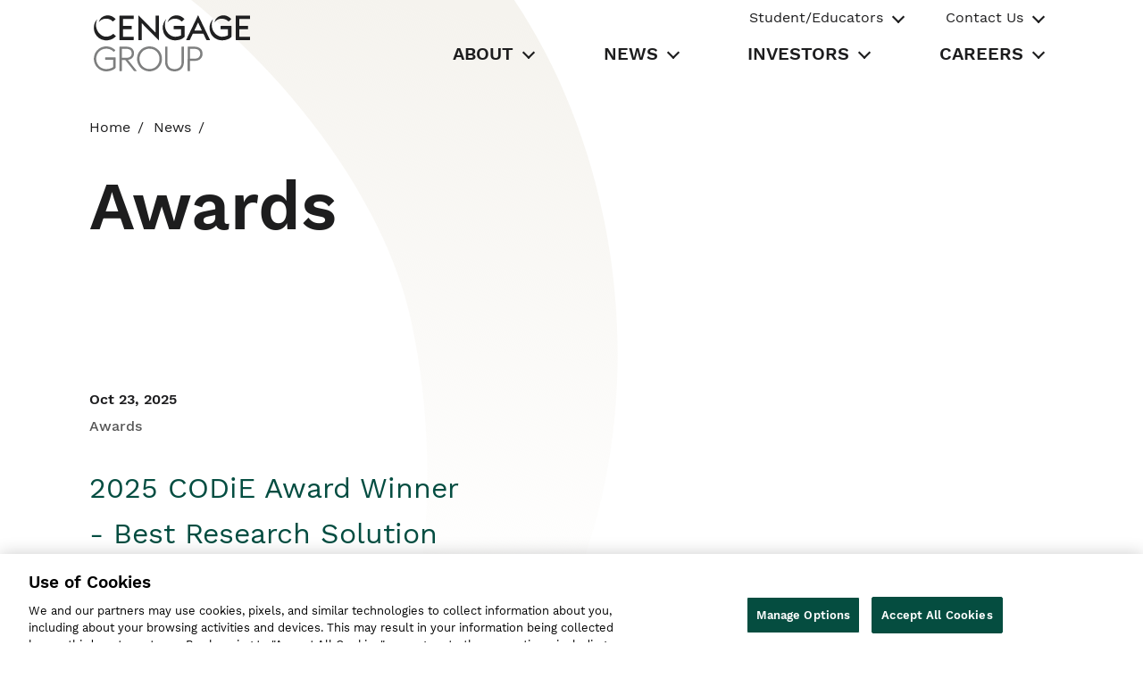

--- FILE ---
content_type: text/css;charset=UTF-8
request_url: https://www.cengagegroup.com/webfiles/1765970013183/cengage/corp/css/corp-main.css
body_size: 29882
content:
@charset "UTF-8";:root{--breakpoint-small:576px;--color-almost-black:#1d1d1e;--color-white:#fff;--color-primary-blue:#003865;--color-primary-green:#044d41;--color-plum:#3d405b;--color-straw:#f2cd8f;--color-sand:#f4f1de;--color-warm-white:#f5f3ee;--color-terra-cotta:#e07a5f;--color-spearmint:#76ceaa;--color-buttons-background:#97dcc3;--color-light-gray:#f2f1eb;--color-light-plum:#f9f9fb;--color-spearmint-lite:#eaf9f2;--color-stone:#e5eaed;--color-grahite:#7d7d7d;--color-blue-1:var(--color-primary-blue,#003865);--color-blue-2:#006298;--color-blue-3:#0085ca;--color-blue-4:#00a9e0;--color-blue-5:#71c5e8;--color-focus-border:#90cef1;--color-focus-background:rgba(144,206,241,.25);--color-success-background:#dcedc2;--color-success-text:#4a7628;--color-error-background:#f4b6b1;--color-error-text:#b10f00;--text-color-dark:var(--color-almost-black,#1d1d1e);--text-color-light:var(--color-white,#fff);--text-color-blue:var(--color-primary-blue,#003865);--color-link:var(--color-almost-black,#1d1d1e);--color-link-hover:var(--color-primary-green,#056f5f);--color-link-active:var(--color-primary-green,#056f5f);--color-link-visited:var(--color-almost-black,#1d1d1e);--color-form-text:var(--color-almost-black,#1d1d1e);--color-form-background:var(--color-white,#fff);--color-form-border:var(--color-plum,#3d405b);--color-form-text-focus:var();--color-form-background-focus:var(--color-focus-background,rgba(144,206,241,.25));--color-form-border-focus:var(--color-focus-border,#90cef1);--color-form-text-error:var(--color-error-text,#b10f00);--color-form-background-error:var(--color-error-background,#f4b6b1);--color-form-border-error:var(--color-error-text,#b10f00);--color-form-label:var();--color-form-info:var();--color-form-placeholder-text:var();--spacing-0:0px;--spacing-xx-small:4px;--spacing-x-small:8px;--spacing-small:16px;--spacing-medium:32px;--spacing-large:64px;--spacing-x-large:128px;--columns-0:0px;--columns-1:4px;--columns-2:160px;--columns-3:252px;--columns-4:344px;--columns-5:436px;--columns-6:528px;--columns-7:620px;--columns-8:712px;--columns-9:804px;--columns-10:896px;--columns-11:988px;--columns-12:1080px;--font-family-corp:"Work Sans","Open Sans","HelveticaNeue","Helvetica Neue","Arial",sans-serif;--h1-font-size:clamp(40px,-webkit-calc(0.4776rem + 8.0894vw),95px);--h1-font-size:clamp(40px,calc(0.4776rem + 8.0894vw),95px);--h1-line-height:clamp(50px,-webkit-calc(-0.6621rem + 15.1482vw),153px);--h1-line-height:clamp(50px,calc(-0.6621rem + 15.1482vw),153px);--h1-font-weight:600;--h2-font-size:clamp(32px,-webkit-calc(0.3824rem + 6.4706vw),76px);--h2-font-size:clamp(32px,calc(0.3824rem + 6.4706vw),76px);--h2-line-height:clamp(50px,-webkit-calc(1.6909rem + 5.7365vw),89px);--h2-line-height:clamp(50px,calc(1.6909rem + 5.7365vw),89px);--h2-font-weight:600;--h3-font-size:clamp(24px,-webkit-calc(-1.7975rem + 11.4600vw),56px);--h3-font-size:clamp(24px,calc(-1.7975rem + 11.4600vw),56px);--h3-line-height:clamp(38px,-webkit-calc(-1.7975rem + 11.4600vw),90px);--h3-line-height:clamp(38px,calc(-1.7975rem + 11.4600vw),90px);--h3-font-weight:600;--h4-font-size:clamp(20px,-webkit-calc(-1.7975rem + 11.4600vw),40px);--h4-font-size:clamp(20px,calc(-1.7975rem + 11.4600vw),40px);--h4-line-height:clamp(29px,-webkit-calc(0.5265rem + 5.1459vw),64px);--h4-line-height:clamp(29px,calc(0.5265rem + 5.1459vw),64px);--h4-font-weight:600;--h5-font-size:clamp(16px,-webkit-calc(0.4118rem + 2.3529vw),32px);--h5-font-size:clamp(16px,calc(0.4118rem + 2.3529vw),32px);--h5-line-height:clamp(25px,-webkit-calc(0.6071rem + 3.8235vw),51px);--h5-line-height:clamp(25px,calc(0.6071rem + 3.8235vw),51px);--h5-font-weight:600;--h6-font-size:clamp(16px,-webkit-calc(0.7059rem + 1.1765vw),24px);--h6-font-size:clamp(16px,calc(0.7059rem + 1.1765vw),24px);--h6-line-height:clamp(25px,-webkit-calc(1.0854rem + 1.9106vw),38px);--h6-line-height:clamp(25px,calc(1.0854rem + 1.9106vw),38px);--h6-font-weight:600;--p-font-size:clamp(16px,-webkit-calc(0.8529rem + 0.5882vw),20px);--p-font-size:clamp(16px,calc(0.8529rem + 0.5882vw),20px);--p-line-height:clamp(25px,-webkit-calc(1.3059rem + 1.0282vw),32px);--p-line-height:clamp(25px,calc(1.3059rem + 1.0282vw),32px);--p-font-weight:400;--p-small-font-size:16px;--p-small-line-height:1.5625;--p-small-font-weight:400}@font-face{font-family:Work Sans;font-style:normal;font-weight:1 999;font-display:swap;src:url(../fonts/workSans/WorkSans-VariableFont_wght.ttf) format("truetype-variations"),url(../fonts/workSans/WorkSans-Regular.woff) format("woff"),url(../fonts/workSans/WorkSans-Regular.woff2) format("woff2"),url(https://fonts.googleapis.com/css2?display=swap&family=Work\ Sans)}@font-face{font-family:Work Sans;font-style:italic;font-weight:1 999;font-display:swap;src:url(../fonts/workSans/WorkSans-Italic-VariableFont_wght.ttf) format("truetype-variations"),url(../fonts/workSans/WorkSans-Italic.woff) format("woff"),url(../fonts/workSans/WorkSans-Italic.woff2) format("woff2"),url(https://fonts.googleapis.com/css2?display=swap&family=Work\ Sans:ital@1)}@font-face{font-family:Work Sans;font-style:normal;font-weight:600;font-display:swap;src:url(../fonts/workSans/WorkSans-VariableFont_wght.ttf) format("truetype-variations"),url(../fonts/workSans/WorkSans-SemiBold.woff) format("woff"),url(../fonts/workSans/WorkSans-SemiBold.woff2) format("woff2"),url(https://fonts.googleapis.com/css2?display=swap&family=Work\ Sans:wght@600)}@font-face{font-family:Work Sans;font-style:normal;font-weight:700;font-display:swap;src:url(../fonts/workSans/WorkSans-VariableFont_wght.ttf) format("truetype-variations"),url(../fonts/workSans/WorkSans-Bold.woff) format("woff"),url(../fonts/workSans/WorkSans-Bold.woff) format("woff2"),url(https://fonts.googleapis.com/css2?display=swap&family=Work\ Sans:wght@700)}@font-face{font-family:Open Sans;font-style:normal;font-display:swap;src:url(../fonts/openSans/OpenSans-Regular.woff2) format("woff2"),url(https://fonts.googleapis.com/css2?display=swap&family=Open\ Sans)}@font-face{font-family:Open Sans;font-style:italic;font-display:swap;src:url(../fonts/openSans/OpenSans-Italic.woff2) format("woff2"),url(https://fonts.googleapis.com/css2?display=swap&family=Open\ Sans:ital,wght@0,300;0,400;1,400)}@font-face{font-family:Open Sans;font-style:normal;font-weight:600;font-display:swap;src:url(../fonts/openSans/OpenSans-SemiBold.woff2) format("woff2"),url(https://fonts.googleapis.com/css2?display=swap&family=Open\ Sans:wght@600)}@font-face{font-family:Open Sans;font-style:normal;font-weight:700;font-display:swap;src:url(../fonts/openSans/OpenSans-Bold.woff) format("woff2"),url(https://fonts.googleapis.com/css2?display=swap&family=Open\ Sans:wght@600;700)}*{box-sizing:border-box}article,blockquote,body,div,figure,footer,form,h1,h2,h3,h4,h5,h6,header,html,iframe,label,legend,li,main,nav,object,ol,p,section,table,ul{margin:0;padding:0}li>ol,li>ul{margin-bottom:0}fieldset{min-width:0}article,figure,footer,header,nav,section{display:block}html{line-height:1.15;-ms-text-size-adjust:100%;-webkit-text-size-adjust:100%}body{margin:0}article,aside,footer,header,nav,section{display:block}h1{font-size:2em;margin:.67em 0}figcaption,figure,main{display:block}figure{margin:1em 40px}hr{box-sizing:content-box;height:0;overflow:visible}pre{font-family:monospace,monospace;font-size:1em}a{background-color:transparent;-webkit-text-decoration-skip:objects}abbr[title]{border-bottom:none;text-decoration:underline;text-decoration:underline dotted}b,strong{font-weight:inherit;font-weight:bolder}code,kbd,samp{font-family:monospace,monospace;font-size:1em}dfn{font-style:italic}mark{background-color:#ff0;color:#000}small{font-size:80%}sub,sup{font-size:75%;line-height:0;position:relative;vertical-align:baseline}sub{bottom:-.25em}sup{top:-.5em}audio,video{display:inline-block}audio:not([controls]){display:none;height:0}img{border-style:none}svg:not(:root){overflow:hidden}button,input,optgroup,select,textarea{font-family:sans-serif;font-size:100%;line-height:1.15;margin:0}button,input{overflow:visible}button,select{text-transform:none}[type=reset],[type=submit],button,html [type=button]{-webkit-appearance:button}[type=button]::-moz-focus-inner,[type=reset]::-moz-focus-inner,[type=submit]::-moz-focus-inner,button::-moz-focus-inner{border-style:none;padding:0}[type=button]:-moz-focusring,[type=reset]:-moz-focusring,[type=submit]:-moz-focusring,button:-moz-focusring{outline:1px dotted ButtonText}fieldset{padding:.35em .75em .625em}legend{box-sizing:border-box;color:inherit;display:table;max-width:100%;padding:0;white-space:normal}progress{display:inline-block;vertical-align:baseline}textarea{overflow:auto}[type=checkbox],[type=radio]{box-sizing:border-box;padding:0}[type=number]::-webkit-inner-spin-button,[type=number]::-webkit-outer-spin-button{height:auto}[type=search]{-webkit-appearance:textfield;outline-offset:-2px}[type=search]::-webkit-search-cancel-button,[type=search]::-webkit-search-decoration{-webkit-appearance:none}::-webkit-file-upload-button{-webkit-appearance:button;font:inherit}details,menu{display:block}summary{display:list-item}canvas{display:inline-block}[hidden],template{display:none}*,:after,:before,html{box-sizing:border-box}html{scroll-behavior:smooth}body{font-family:var(--font-family-corp);overflow-x:hidden}ol,ul{list-style:none}main ol,main ul{list-style:none;margin-bottom:var(--spacing-small,16px)}main li{font-size:var(--p-font-size,16px);line-height:var(--p-line-height,25px)}:-ms-input-placeholder,::-moz-placeholder,::-webkit-input-placeholder{color:var(--color-form-placeholder-text)}fieldset{border:0;padding:0;margin:0}legend{margin-bottom:var(--spacing-xx-small,4px)}label{display:-webkit-box;display:-webkit-flex;display:-ms-flexbox;display:flex;-webkit-box-align:start;-webkit-align-items:flex-start;-ms-flex-align:start;align-items:flex-start;font-size:16px;line-height:40px}input,label,select,textarea{color:var(--text-color-dark,#1d1d1e)}input,select,textarea{font-size:var(--p-font-size,16px);border-color:var(--color-plum,#3d405b)}button,input,select,textarea{font-family:var(--font-family-corp);font-size:var(--p-font-size,16px);margin:0}textarea{resize:none}input,textarea{width:100%;padding:var(--spacing-xx-small,4px);border-width:1px;border:1px solid var(--color-plum,#3d405b);background:#fff}input,input:focus,textarea,textarea:focus{-webkit-transition:all .2s ease-in-out;transition:all .2s ease-in-out}input:focus,textarea:focus{background-color:var(--color-form-background-focus,rgba(144,206,241,.25));border:1px solid var(--color-form-border-focus,#90cef1);outline:0}input,input:disabled,textarea:disabled{-webkit-transition:all .2s ease-in-out;transition:all .2s ease-in-out}input{line-height:40px}input:after,input:before{-webkit-transition:all .2s ease-in-out;transition:all .2s ease-in-out}input[type=number],input[type=search],input[type=search]::-webkit-search-cancel-button,input[type=search]::-webkit-search-decoration,input[type=text],input[type=url],textarea{-webkit-appearance:none}input[type=checkbox],input[type=radio]{outline:none;display:inline-block;vertical-align:top;position:relative;cursor:pointer;-webkit-transition:all .2s ease-in-out;transition:all .2s ease-in-out}input[type=checkbox]{margin-right:var(--size-small,16px);display:block;-moz-appearance:initial}input[type=checkbox],input[type=checkbox]:before{height:20px;width:20px;border:1px solid var(--color-plum,#3d405b)}input[type=checkbox]:before{content:"";display:-webkit-box;display:-webkit-flex;display:-ms-flexbox;display:flex;background-color:#fff;-webkit-box-align:center;-webkit-align-items:center;-ms-flex-align:center;align-items:center}input[type=checkbox]:checked:before{background:var(--color-white,#fff) url("data:image/svg+xml;charset=utf-8,%3Csvg id='checkmark-icon' xmlns='http://www.w3.org/2000/svg' viewBox='0 0 15 10'%3E%3Cstyle%3E.st0{fill:%233d405b}%3C/style%3E%3Cpath id='checkmark' class='st0' d='M13.1.1l-.5.5c-.2.2-2 2-3.8 3.9-1.6 1.6-2.9 3-3.4 3.4L1.5 4.8 1 4.4.1 5.5l5 4 .5.4.4-.5c.2-.2 2-2 3.8-3.9s3.7-3.8 3.8-3.9l.5-.5-1-1z'/%3E%3C/svg%3E") no-repeat 50%}input[type=checkbox]:after{content:"";height:1px;width:1px;position:absolute;top:50%;left:50%;-ms-transform:translate(-50%,-50%);-webkit-transform:translate(-50%,-50%);transform:translate(-50%,-50%);background-color:#fff;border:0 solid #fff;border-radius:50%;opacity:.01;outline:0}input[type=checkbox]:focus:after{content:"";height:42px;width:42px;background-color:var(--color-form-background-focus,rgba(144,206,241,.25));border:1px solid var(--color-form-border-focus,#90cef1);border-radius:50%;opacity:1}input[type=radio]{width:18px;height:18px;border:1px solid var(--color-plum,#3d405b);background-color:#fff;-webkit-appearance:none;-moz-appearance:none;line-height:40px;border-radius:50%}input[type=radio]:after{content:"";display:block;width:9px;height:9px;top:50%;left:50%;position:absolute;border-radius:50%;background:#fff;-webkit-transform:translate(-50%,-50%);-ms-transform:translate(-50%,-50%);transform:translate(-50%,-50%)}input[type=radio]:checked{background-color:var(--color-plum,#3d405b)}input[type=radio]:checked:after{background:#fff}input[type=radio]:focus:before{content:"";height:42px;width:42px;position:absolute;top:50%;left:50%;-ms-transform:translate(-50%,-50%);-webkit-transform:translate(-50%,-50%);transform:translate(-50%,-50%);background-color:var(--color-form-background-focus,rgba(144,206,241,.25));border:1px solid var(--color-form-border-focus,#90cef1);border-radius:50%;outline:0}input[type=search]{-webkit-appearance:none;border-radius:0}select{display:block;width:100%;border-radius:0;padding:.5rem;height:2rem}img{max-width:100%;height:auto;border-radius:10px}button{background:transparent;border:0;padding:0;margin:0}a,button{cursor:pointer}a{color:var(--color-link);text-decoration:none}a:visited{color:var(--color-link-visited)}a:active,a:focus,a:hover{color:var(--color-link-active)}a:active,a:hover{outline:0}a:focus{outline:thin dotted}table{border-collapse:collapse;border-spacing:0;width:100%}th{text-align:left}tr{vertical-align:top}body,html{min-height:100vh}body{color:var(--color-almost-black,#1d1d1e);font-style:normal;font-weight:400;font-size:16px;line-height:22px;text-rendering:optimizeLegibility}.serif{font-family:Cordale,serif}h1,h2,h3,h4,h5,h6{margin:0;padding:0}h1{font-size:var(--h1-font-size,40px);line-height:var(--h1-line-height,50px);font-weight:var(--h1-font-weight,600)}h2{font-size:var(--h2-font-size,32px);line-height:var(--h2-line-height,50px);font-weight:var(--h2-font-weight,600)}h3{font-size:var(--h3-font-size,24px);line-height:var(--h3-line-height,38px);font-weight:var(--h3-font-weight,600)}h4{font-size:var(--h4-font-size,20px);line-height:var(--h4-line-height,29px);font-weight:var(--h4-font-weight,600)}h5{font-size:var(--h5-font-size,16px);line-height:var(--h5-line-height,25px);font-weight:var(--h5-font-weight,600)}h6{font-size:var(--h6-font-size,16px);line-height:var(--h6-line-height,25px);font-weight:var(--h6-font-weight,600)}p{font-size:var(--p-font-size,16px);line-height:var(--p-line-height,25px);font-weight:var(--p-font-weight,400);margin-bottom:var(--spacing-small,16px)}a,a:visited{color:var(--color-almost-black,#1d1d1e);text-decoration:none}a:active,a:focus,a:hover,a:visited:active,a:visited:focus,a:visited:hover{color:var(--color-primary-green,#056f5f)}b,strong{font-weight:600}blockquote{padding-left:16px;margin-bottom:16px}span.correct{color:var(--color-success-text,#4a7628)}span.incorrect{color:var(--color-error-text,#b10f00)}main[role=main]{display:-ms-grid;display:grid;-ms-grid-columns:[viewport-start] minmax(12px,1fr) [container-start] minmax(0,1080px) [container-end] minmax(12px,1fr) [viewport-end];grid-template-columns:[viewport-start] minmax(12px,1fr) [container-start] minmax(0,1080px) [container-end] minmax(12px,1fr) [viewport-end];overflow-x:hidden}.l-container{display:-webkit-box;display:-webkit-flex;display:-ms-flexbox;display:flex;width:100%;-webkit-box-orient:vertical;-webkit-box-direction:normal;-webkit-flex-direction:column;-ms-flex-direction:column;flex-direction:column}.l-container,.l-container--contained{-ms-grid-column:container;grid-column:container}.l-container--full{-ms-grid-column:viewport;grid-column:viewport;display:inherit;-ms-grid-columns:inherit;grid-template-columns:inherit}.l-container--full>*{-ms-grid-column:container;grid-column:container}.l-grid-2{-ms-grid-columns:(minmax(500px,1fr))[auto-fill];grid-template-columns:repeat(auto-fill,minmax(500px,1fr))}.l-grid-2,.l-grid-3{display:-ms-grid;display:grid;gap:24px}.l-grid-3{-ms-grid-columns:(minmax(253px,1fr))[auto-fill];grid-template-columns:repeat(auto-fill,minmax(253px,1fr))}.l-grid-4{-ms-grid-columns:(minmax(252px,1fr))[auto-fill];grid-template-columns:repeat(auto-fill,minmax(252px,1fr))}.l-grid-4,.l-grid-5{display:-ms-grid;display:grid;gap:24px}.l-grid-5{-ms-grid-columns:(minmax(250px,1fr))[auto-fill];grid-template-columns:repeat(auto-fill,minmax(250px,1fr))}.l-flex-2,.l-flex-3,.l-flex-4{display:-webkit-box;display:-webkit-flex;display:-ms-flexbox;display:flex;-webkit-box-orient:horizontal;-webkit-box-direction:normal;-webkit-flex-direction:row;-ms-flex-direction:row;flex-direction:row;-webkit-flex-wrap:wrap;-ms-flex-wrap:wrap;flex-wrap:wrap}.l-container--full-width{width:100vw;position:relative;left:-webkit-calc(-50vw + 50%);left:calc(-50vw + 50%);display:-ms-grid;display:grid;-ms-grid-columns:[viewport-start] minmax(12px,1fr) [container-start] minmax(0,1080px) [container-end] minmax(12px,1fr) [viewport-end];grid-template-columns:[viewport-start] minmax(12px,1fr) [container-start] minmax(0,1080px) [container-end] minmax(12px,1fr) [viewport-end];overflow-x:hidden}.two-columns{display:-webkit-box;display:-webkit-flex;display:-ms-flexbox;display:flex;-webkit-box-pack:justify;-webkit-justify-content:space-between;-ms-flex-pack:justify;justify-content:space-between}.two-columns-wrap{-webkit-flex-wrap:nowrap;-ms-flex-wrap:nowrap;flex-wrap:nowrap}.two-columns-align{-webkit-box-align:end!important;-webkit-align-items:end!important;-ms-flex-align:end!important;align-items:end!important}.c-news_layout--two-columns-section{padding-top:49px;border-top:1px solid var(--color-stone,#e5eaed)}.c-accordion{margin:0 12px}.c-accordion,.c-accordion_item{position:relative;display:-webkit-box;display:-webkit-flex;display:-ms-flexbox;display:flex;-webkit-box-orient:vertical;-webkit-box-direction:normal;-webkit-flex-direction:column;-ms-flex-direction:column;flex-direction:column}.c-accordion_item{border-bottom:1px solid #ccc;overflow:hidden;height:auto}.c-accordion_title{font-size:clamp(20px,-webkit-calc(-1.7975rem + 11.46vw),24px);font-size:clamp(20px,calc(-1.7975rem + 11.46vw),24px);line-height:clamp(32px,-webkit-calc(-1.7975rem + 11.46vw),38px);line-height:clamp(32px,calc(-1.7975rem + 11.46vw),38px);display:block;width:100%;background:#fff;z-index:1}.c-accordion_btn{display:-webkit-box;display:-webkit-flex;display:-ms-flexbox;display:flex;min-height:100px;width:100%;padding:36px 60px 36px 10px;position:relative;-webkit-box-align:center;-webkit-align-items:center;-ms-flex-align:center;align-items:center;font-size:20px;line-height:29px;font-weight:600;text-align:left;-webkit-transition:background-color 1s ease-in-out;transition:background-color 1s ease-in-out;background-color:hsla(0,0%,100%,0)}.c-accordion_btn:after{position:absolute;content:"";background:no-repeat 50% url("data:image/svg+xml;charset=utf-8,%3Csvg xmlns='http://www.w3.org/2000/svg' viewBox='0 0 14 8'%3E%3Cpath d='M7 5.6L1.7.3C1.3-.1.7-.1.3.3c-.4.4-.4 1 0 1.4l6 6c.4.4 1 .4 1.4 0l6-6c.4-.4.4-1 0-1.4-.4-.4-1-.4-1.4 0L7 5.6z'/%3E%3C/svg%3E");right:10px;top:32px;height:21px;width:21px;-webkit-transform:rotate(0);-ms-transform:rotate(0);transform:rotate(0);-webkit-transition:-webkit-transform .25s ease-in-out;transition:-webkit-transform .25s ease-in-out;transition:transform .25s ease-in-out;transition:transform .25s ease-in-out,-webkit-transform .25s ease-in-out}.c-accordion_btn:focus,.c-accordion_btn:hover{background-color:var(--color-warm-white)}.c-accordion_btn[aria-expanded=true]:after{-webkit-transform:rotate(180deg);-ms-transform:rotate(180deg);transform:rotate(180deg)}.c-accordion_body{display:block;min-height:0;max-height:0;margin:0 10px;opacity:0;-webkit-transform:translateY(-100%);-ms-transform:translateY(-100%);transform:translateY(-100%);-webkit-transition:all .25s ease-in-out;transition:all .25s ease-in-out}.c-accordion_body[aria-hidden=false]{min-height:auto;max-height:-webkit-max-content;max-height:max-content;opacity:1;-webkit-transform:translateY(0);-ms-transform:translateY(0);transform:translateY(0);margin-bottom:32px}.c-article{display:-webkit-box;display:-webkit-flex;display:-ms-flexbox;display:flex;-webkit-box-orient:vertical;-webkit-box-direction:normal;-webkit-flex-direction:column;-ms-flex-direction:column;flex-direction:column;margin-top:32px}.c-article_aside{-webkit-box-ordinal-group:2;-webkit-order:1;-ms-flex-order:1;order:1}.c-article_picture{position:relative;display:-webkit-inline-box;display:-webkit-inline-flex;display:-ms-inline-flexbox;display:inline-flex}.c-article_img{width:351px;height:263px;object-fit:cover;border-radius:0}.c-article_body{-webkit-box-flex:1;-webkit-flex:auto;-ms-flex:auto;flex:auto;-webkit-box-ordinal-group:3;-webkit-order:2;-ms-flex-order:2;order:2}.c-article_date{font-size:16px;font-weight:600;color:#1d1d1f;line-height:25px;margin-bottom:5px}.c-article_section{font-size:16px;font-weight:500;color:#575757;line-height:25px}.c-article_title{margin:16px 0}.c-article_link{font-size:23px;line-height:36px;font-weight:400;color:var(--color-primary-green,#056f5f)}.c-article_link--featured{font-size:26px;line-height:40px;font-weight:400}.c-article .c-btn--external-link:after{height:12px;width:12px}.c-article .c-btn--external-link--featured:after{height:15px;width:15px}.c-article_footer{margin-top:16px;border-bottom:1px solid #d0d3d4}.c-breadcrumb{margin:52px auto 32px;display:-ms-grid;display:grid;-ms-grid-columns:[viewport-start] minmax(12px,1fr) [container-start] minmax(0,1080px) [container-end] minmax(12px,1fr) [viewport-end];grid-template-columns:[viewport-start] minmax(12px,1fr) [container-start] minmax(0,1080px) [container-end] minmax(12px,1fr) [viewport-end];overflow-x:hidden;-webkit-box-pack:left;-webkit-justify-content:left;-ms-flex-pack:left;justify-content:left}.c-breadcrumb_list{width:100%;display:-webkit-box;display:-webkit-flex;display:-ms-flexbox;display:flex;-webkit-box-orient:horizontal;-webkit-box-direction:normal;-webkit-flex-direction:row;-ms-flex-direction:row;flex-direction:row;-webkit-flex-wrap:wrap;-ms-flex-wrap:wrap;flex-wrap:wrap;-ms-grid-column:container;grid-column:container}.c-breadcrumb_list-item{margin-right:8px}.c-breadcrumb_list-item+.c-breadcrumb_list-item:before{margin:0 6px 0 0;content:"/"}.c-breadcrumb_link{font-weight:400}.c-breadcrumb_link,.c-breadcrumb_link:visited{color:var(--color-almost-black,#1d1d1e)}.c-breadcrumb_link:hover{color:var(--color-primary-blue,#003865)}a,a:visited{font-weight:600}a,a:hover,a:visited,a:visited:hover{color:var(--color-primary-green,#056f5f)}.c-btn--text,.c-btn--text:visited,a,a:visited{font-weight:600;position:relative;color:var(--color-primary-green,#056f5f);overflow-wrap:break-word;word-wrap:break-word}.c-btn--text:active,.c-btn--text:focus,.c-btn--text:hover,.c-btn--text:visited:active,.c-btn--text:visited:focus,.c-btn--text:visited:hover,a:active,a:focus,a:hover,a:visited:active,a:visited:focus,a:visited:hover{text-decoration:underline;color:var(--color-primary-green,#056f5f);border-color:var(--color-almost-black,#1d1d1e)}.c-btn,.c-btn:visited{display:-webkit-inline-box;display:-webkit-inline-flex;display:-ms-inline-flexbox;display:inline-flex;position:relative;-webkit-align-self:baseline;-ms-flex-item-align:baseline;align-self:baseline;font-family:var(--font-family-corp);background:none;font-size:20px;font-weight:600;min-height:34px;line-height:34px;cursor:pointer;-webkit-transition:all .5s ease-in-out;transition:all .5s ease-in-out}.c-btn:after,.c-btn:before,.c-btn:visited:after,.c-btn:visited:before{content:"";position:absolute;-webkit-transition:all .5s ease-out;transition:all .5s ease-out}.c-btn--circle,.c-btn--circle-upside-down{display:-webkit-box;display:-webkit-flex;display:-ms-flexbox;display:flex;background:#afe3ce;width:118px;height:118px;border-radius:300px;position:relative;-webkit-box-align:center;-webkit-align-items:center;-ms-flex-align:center;align-items:center;-webkit-box-pack:center;-webkit-justify-content:center;-ms-flex-pack:center;justify-content:center;line-height:normal}.c-btn--circle-upside-down:before,.c-btn--circle:before{z-index:1;position:absolute;display:-webkit-box;display:-webkit-flex;display:-ms-flexbox;display:flex;background:#000;border-radius:30px;right:58.5px;width:2px;height:42px;content:"";bottom:40px}.c-btn--circle-upside-down>span,.c-btn--circle>span{-webkit-transition:all .5s ease-in-out;transition:all .5s ease-in-out;border-radius:300px;display:-webkit-box;display:-webkit-flex;display:-ms-flexbox;display:flex;background:var(--color-spearmint);position:absolute;width:80px;height:80px}.c-btn--circle-upside-down:after,.c-btn--circle:after{content:url("data:image/svg+xml;charset=utf-8,%3Csvg width='22' height='12' viewBox='0 0 22 12' fill='none' xmlns='http://www.w3.org/2000/svg'%3E%3Cpath stroke='%23000' stroke-width='2' stroke-linecap='round' d='M20.2 1.414L10.614 11M1 1.414L10.586 11'/%3E%3C/svg%3E");position:absolute;display:-webkit-box;display:-webkit-flex;display:-ms-flexbox;display:flex;bottom:34px}.c-btn--circle-upside-down:hover:before,.c-btn--circle:hover:before{height:72px;bottom:35px}.c-btn--circle-upside-down:hover>span,.c-btn--circle:hover>span{border-radius:300px;display:-webkit-box;display:-webkit-flex;display:-ms-flexbox;display:flex;background:var(--color-spearmint);position:absolute;width:80px;height:80px;-webkit-transform:scale(.85);-ms-transform:scale(.85);transform:scale(.85)}.c-btn--circle-upside-down:hover:after,.c-btn--circle:hover:after{bottom:29px}.c-btn--circle-upside-down{-webkit-transform:rotate(180deg);-ms-transform:rotate(180deg);transform:rotate(180deg)}.c-btn--homepage,.c-btn--primary,.c-btn--primary-compound,.c-btn--primary-external,.c-btn--primary-small{min-height:0;display:-webkit-box;display:-webkit-flex;display:-ms-flexbox;display:flex;-webkit-box-align:center;-webkit-align-items:center;-ms-flex-align:center;align-items:center;-webkit-box-pack:center;-webkit-justify-content:center;-ms-flex-pack:center;justify-content:center;background:var(--color-buttons-background);border-radius:3px;max-width:-webkit-fit-content;max-width:fit-content;color:var(--color-almost-black);position:relative;overflow-x:hidden;font-weight:600}.c-btn--homepage:active,.c-btn--homepage:focus,.c-btn--homepage:hover,.c-btn--primary-compound:active,.c-btn--primary-compound:focus,.c-btn--primary-compound:hover,.c-btn--primary-external:active,.c-btn--primary-external:focus,.c-btn--primary-external:hover,.c-btn--primary-small:active,.c-btn--primary-small:focus,.c-btn--primary-small:hover,.c-btn--primary:active,.c-btn--primary:focus,.c-btn--primary:hover{text-decoration:none;color:var(--color-almost-black)}.c-btn--homepage:after,.c-btn--primary-compound:after,.c-btn--primary-external:after,.c-btn--primary-small:after,.c-btn--primary:after{position:absolute}.c-btn--homepage,.c-btn--primary,.c-btn--primary-compound,.c-btn--primary-external{padding:8px 30px;font-size:20px;line-height:24px}.c-btn--homepage:hover,.c-btn--primary-compound:hover,.c-btn--primary-external:hover,.c-btn--primary:hover{padding:8px 40px 8px 20px}.c-btn--homepage:after,.c-btn--primary-compound:after,.c-btn--primary-external:after,.c-btn--primary:after{right:-27px;height:24px;width:24px}.c-btn--homepage:hover:after,.c-btn--primary-compound:hover:after,.c-btn--primary-external:hover:after,.c-btn--primary:hover:after{right:10px}.c-btn--homepage:after,.c-btn--primary-compound:after,.c-btn--primary:after{content:url("data:image/svg+xml;charset=utf-8,%3Csvg width='24' height='24' viewBox='0 0 24 24' fill='none' xmlns='http://www.w3.org/2000/svg'%3E%3Ccircle cx='12' cy='12' r='12' fill='%2376CEAA'/%3E%3Csvg x='18%25' y='25%25' width='16' height='13' viewBox='0 0 16 13' xmlns='http://www.w3.org/2000/svg'%3E%3Cpath stroke='%23000' stroke-width='2' stroke-linecap='round' d='M1 6.3h13M8.914 1L14 6.086M9 11.386L14.086 6.3'/%3E%3C/svg%3E%3C/svg%3E")}.c-btn--primary-external:after{content:url("data:image/svg+xml;charset=utf-8,%3Csvg width='24' height='24' viewBox='0 0 24 24' fill='none' xmlns='http://www.w3.org/2000/svg'%3E%3Ccircle cx='12' cy='12' r='12' fill='%2376CEAA'/%3E%3Cg clip-path='url(%23a)' stroke='%23000' stroke-width='2' stroke-linecap='round' stroke-linejoin='round'%3E%3Cpath d='M7 17.5l8.5-9M8.384 7.984l8.077-.299-.299 8.078'/%3E%3C/g%3E%3Cdefs%3E%3CclipPath id='a'%3E%3Cpath fill='%23fff' transform='rotate(-45 16.889 5.525)' d='M0 0h17v14H0z'/%3E%3C/clipPath%3E%3C/defs%3E%3C/svg%3E")}.c-btn--primary-small{font-size:15px;line-height:18px;padding:6px 18px}.c-btn--primary-small:hover{padding:6px 28px 6px 8px}.c-btn--primary-small:after{content:url("data:image/svg+xml;charset=utf-8,%3Csvg width='18' height='18' viewBox='0 0 18 18' fill='none' xmlns='http://www.w3.org/2000/svg'%3E%3Ccircle cx='9' cy='9' r='9' fill='%2376CEAA'/%3E%3Cpath d='M4 9h9M9.538 5l4.308 4-4.308 4' stroke='%23000' stroke-width='1.455' stroke-linecap='round' stroke-linejoin='round'/%3E%3C/svg%3E");right:-20px;height:18px;width:18px}.c-btn--primary-small:hover:after{right:6px}.c-btn--back-to-leadership,.c-btn--secondary,.c-btn--secondary-arrow-down,.c-btn--secondary-external,.c-btn--secondary-small{min-height:0;font-weight:600;display:inline;max-width:-webkit-fit-content;max-width:fit-content;color:var(--color-almost-black);text-decoration:underline solid transparent}.c-btn--back-to-leadership:active,.c-btn--back-to-leadership:focus,.c-btn--back-to-leadership:hover,.c-btn--secondary-arrow-down:active,.c-btn--secondary-arrow-down:focus,.c-btn--secondary-arrow-down:hover,.c-btn--secondary-external:active,.c-btn--secondary-external:focus,.c-btn--secondary-external:hover,.c-btn--secondary-small:active,.c-btn--secondary-small:focus,.c-btn--secondary-small:hover,.c-btn--secondary:active,.c-btn--secondary:focus,.c-btn--secondary:hover{-webkit-text-decoration-color:var(--color-spearmint);text-decoration-color:var(--color-spearmint);color:var(--color-almost-black)}.c-btn--back-to-leadership:after,.c-btn--secondary-arrow-down:after,.c-btn--secondary-external:after,.c-btn--secondary-small:after,.c-btn--secondary:after{display:-webkit-inline-box;display:-webkit-inline-flex;display:-ms-inline-flexbox;display:inline-flex;-webkit-box-orient:vertical;-webkit-box-direction:normal;-webkit-flex-direction:column;-ms-flex-direction:column;flex-direction:column;-webkit-box-pack:center;-webkit-justify-content:center;-ms-flex-pack:center;justify-content:center;-webkit-box-align:center;-webkit-align-items:center;-ms-flex-align:center;align-items:center;border:2.5px solid var(--color-spearmint);text-align:center;border-radius:30px;position:absolute;background:-webkit-radial-gradient(100% ellipse,transparent 50%,var(--color-spearmint) 0) 0;background:radial-gradient(ellipse at 100%,transparent 50%,var(--color-spearmint) 0) 0;background-size:350% 300%;line-height:0;bottom:0}.c-btn--back-to-leadership:hover:after,.c-btn--secondary-arrow-down:hover:after,.c-btn--secondary-external:hover:after,.c-btn--secondary-small:hover:after,.c-btn--secondary:hover:after{background:-webkit-radial-gradient(100% ellipse,transparent 50%,var(--color-spearmint) 0) 100%;background:radial-gradient(ellipse at 100%,transparent 50%,var(--color-spearmint) 0) 100%;background-size:140% 190%}.c-btn--secondary,.c-btn--secondary-arrow-down,.c-btn--secondary-external{font-size:20px;padding-right:40px;line-height:24px}.c-btn--secondary-arrow-down:after,.c-btn--secondary-external:after,.c-btn--secondary:after{margin-left:7px;width:24px;height:24px}.c-btn--back-to-leadership,.c-btn--secondary-small{font-size:15px;line-height:18px}.c-btn--back-to-leadership:after,.c-btn--secondary-small:after{width:18px;height:18px}.c-btn--back-to-leadership{padding-left:21px}.c-btn--back-to-leadership:after{left:0;content:url("data:image/svg+xml;charset=utf-8,%3Csvg width='12' height='11' viewBox='0 0 12 11' fill='none' xmlns='http://www.w3.org/2000/svg'%3E%3Cpath d='M10.5 5.5h-9M5.308 9.5L1 5.5l4.308-4' stroke='%23000' stroke-width='1.455' stroke-linecap='round' stroke-linejoin='round'/%3E%3C/svg%3E")}.c-btn--secondary-small{padding-right:27px}.c-btn--secondary-small:after{margin-left:5px;content:url("data:image/svg+xml;charset=utf-8,%3Csvg width='12' height='10' viewBox='0 0 12 10' fill='none' xmlns='http://www.w3.org/2000/svg'%3E%3Cpath d='M1 5h9M6.538 1l4.308 4-4.308 4' stroke='%23000' stroke-width='1.455' stroke-linecap='round' stroke-linejoin='round'/%3E%3C/svg%3E")}.c-btn--secondary-external:after{content:url("data:image/svg+xml;charset=utf-8,%3Csvg width='22' height='23' viewBox='0 0 22 23' fill='none' xmlns='http://www.w3.org/2000/svg'%3E%3Cg clip-path='url(%23a)' stroke='%23000' stroke-width='2' stroke-linecap='round' stroke-linejoin='round'%3E%3Cpath d='M6 16.5l8.5-9M7.384 6.984l8.077-.299-.299 8.078'/%3E%3C/g%3E%3Cdefs%3E%3CclipPath id='a'%3E%3Cpath fill='%23fff' transform='rotate(-45 15.182 6.232)' d='M0 0h17v14H0z'/%3E%3C/clipPath%3E%3C/defs%3E%3C/svg%3E")}.c-btn--secondary-arrow-down:after,.c-btn--secondary:after{content:url("data:image/svg+xml;charset=utf-8,%3Csvg width='16' height='13' viewBox='0 0 16 13' fill='red' xmlns='http://www.w3.org/2000/svg'%3E%3Cpath stroke='%23000' stroke-width='2' stroke-linecap='round' d='M1 6.3h13M8.914 1L14 6.086m-5 5.3L14.086 6.3'/%3E%3C/svg%3E")}.c-btn--secondary-arrow-down:after{-webkit-transform:rotate(90deg);-ms-transform:rotate(90deg);transform:rotate(90deg)}.c-btn--pagination{padding-right:50px;min-height:23px;margin-top:3px}.c-btn--pagination-previous{-webkit-transform:rotate(180deg);-ms-transform:rotate(180deg);transform:rotate(180deg);margin-top:5px;margin-left:-9px}.c-btn--pagination:before{right:10px;top:11px;height:2px;width:33px;border-bottom:2px solid var(--color-primary-green,#056f5f)}.c-btn--pagination:after{height:10px;width:10px;top:7px;right:11px;border-color:var(--color-primary-green,#056f5f);border-style:solid;border-width:2px 2px 0 0;-webkit-transform:rotate(45deg);-ms-transform:rotate(45deg);transform:rotate(45deg)}.c-btn--text,.c-btn--text:visited{position:relative}.c-btn--text:active,.c-btn--text:focus,.c-btn--text:hover,.c-btn--text:visited:active,.c-btn--text:visited:focus,.c-btn--text:visited:hover{text-decoration:underline;text-decoration-thickness:1px;border-color:var(--color-primary-green,#056f5f)}.c-btn--external-link:after{content:"";-webkit-mask:url("data:image/svg+xml;charset=utf-8,%3Csvg xmlns='http://www.w3.org/2000/svg' viewBox='0 0 50 50'%3E%3Cpath d='M49.8 1.8c-.3-.7-.9-1.3-1.6-1.6-.4-.1-.7-.2-1.1-.2H27.5c-1.6 0-2.9 1.3-2.9 2.9s1.3 2.9 2.9 2.9H40L.9 45c-1.1 1.1-1.1 3 0 4.1.5.6 1.3.9 2 .9s1.5-.3 2.1-.9L44.2 10v12.6c0 1.6 1.3 2.9 2.9 2.9 1.6 0 2.9-1.3 2.9-2.9V2.9c0-.4-.1-.7-.2-1.1z'/%3E%3C/svg%3E") no-repeat 50% 50%;mask:url("data:image/svg+xml;charset=utf-8,%3Csvg xmlns='http://www.w3.org/2000/svg' viewBox='0 0 50 50'%3E%3Cpath d='M49.8 1.8c-.3-.7-.9-1.3-1.6-1.6-.4-.1-.7-.2-1.1-.2H27.5c-1.6 0-2.9 1.3-2.9 2.9s1.3 2.9 2.9 2.9H40L.9 45c-1.1 1.1-1.1 3 0 4.1.5.6 1.3.9 2 .9s1.5-.3 2.1-.9L44.2 10v12.6c0 1.6 1.3 2.9 2.9 2.9 1.6 0 2.9-1.3 2.9-2.9V2.9c0-.4-.1-.7-.2-1.1z'/%3E%3C/svg%3E") no-repeat 50% 50%;-webkit-mask-size:cover;mask-size:cover;display:inline-block;height:12px;width:12px;margin-left:8px;background-color:var(--color-primary-green,#056f5f);-webkit-align-self:center;-ms-flex-item-align:center;-ms-grid-row-align:center;align-self:center;position:static}.c-btn--text-email,.c-btn--text-media,.c-btn--text-pdf,.c-btn--text[href$=".doc"],.c-btn--text[href$=".mp3"],.c-btn--text[href$=".mp4"],.c-btn--text[href$=".pdf"]{display:inline-block;color:var(--color-primary-green,#056f5f);margin-right:37px;position:relative}.c-btn--text-email:hover,.c-btn--text-media:hover,.c-btn--text-pdf:hover,.c-btn--text[href$=".doc"]:hover,.c-btn--text[href$=".mp3"]:hover,.c-btn--text[href$=".mp4"]:hover,.c-btn--text[href$=".pdf"]:hover{text-decoration:none}.c-btn--text-email:hover:before,.c-btn--text-media:hover:before,.c-btn--text-pdf:hover:before,.c-btn--text[href$=".doc"]:hover:before,.c-btn--text[href$=".mp3"]:hover:before,.c-btn--text[href$=".mp4"]:hover:before,.c-btn--text[href$=".pdf"]:hover:before{width:100%;position:absolute;left:0;bottom:4px;border-bottom:1px solid var(--color-primary-green,#056f5f)}.c-btn--text-email:after,.c-btn--text-media:after,.c-btn--text-pdf:after,.c-btn--text[href$=".doc"]:after,.c-btn--text[href$=".mp3"]:after,.c-btn--text[href$=".mp4"]:after,.c-btn--text[href$=".pdf"]:after{position:absolute;height:21px;width:17px;top:4px;right:-36px;color:var(--color-primary-green,#056f5f)}.c-btn--text-pdf:after,.c-btn--text[href$=".doc"]:after,.c-btn--text[href$=".pdf"]:after{content:url("data:image/svg+xml;charset=utf-8,%3Csvg id='pdf-icon' xmlns='http://www.w3.org/2000/svg' viewBox='0 0 17 21'%3E%3Cstyle%3Esvg%23pdf-icon %23outline{fill:%23056f5f;stroke:%23056f5f;stroke-width:.5;stroke-linejoin:round}svg%23pdf-icon %23symbol{fill:%23056f5f;stroke:%23056f5f;stroke-width:.25}%3C/style%3E%3Cpath id='outline' class='st0' d='M16 5.6L11.4 1c-.3-.3-.7-.5-1.1-.5H2.1c-.4.1-.8.3-1.1.6-.2.3-.4.6-.4 1v16.7c0 .9.7 1.5 1.5 1.5h12.7c.9 0 1.5-.7 1.5-1.5V6.7c.1-.4-.1-.8-.3-1.1zm-.9.4h-3.4c-.4 0-.7-.3-.7-.7V2l4.1 4zm-.2 13.5H2.1c-.4 0-.6-.3-.6-.6V2.2c0-.2.1-.3.2-.5.1-.1.3-.2.4-.2h8v3.8c0 .9.7 1.6 1.6 1.6h3.8v12c0 .3-.3.6-.6.6z'/%3E%3Cpath id='symbol' class='st1' d='M10.1 13.3c-.3-.2-.6-.6-.9-.9-.2-.2-.5-.6-.7-1 .4-1.4.5-2.6.1-3.3-.2-.3-.5-.4-.8-.4-.4 0-.8.2-.9.5-.3.8.2 2.2.8 3.3-.2.5-.4 1.1-.7 1.8-.1.4-.3.7-.5 1-1.7.7-2.7 1.4-2.9 2.1-.1.3 0 .6.3.9.2.1.4.2.6.2h.2c.8-.2 1.6-1.4 2.3-2.6.4-.1.8-.3 1.3-.4.6-.2 1.1-.3 1.5-.4.8.6 1.5 1 2.1 1 .5 0 .8-.1 1.1-.5.2-.2.3-.4.3-.6 0-.2-.2-.5-.4-.6-.5-.3-1.1-.3-1.6-.3-.2 0-.4 0-.6.1h-.5l-.1.1zm-5.5 3.4h-.2l-.1-.1c0-.2.5-.7 1.6-1.2-.5.7-1 1.2-1.3 1.3zm3-8.2s0-.1.2-.1c.1 0 .2.1.2.1.2.3.2 1-.1 1.9-.3-.8-.5-1.5-.3-1.9zm.5 5.2c-.2.1-.4.1-.6.2.1-.1.1-.3.2-.4.1-.4.3-.8.5-1.2.2.2.3.4.5.6l.6.6c-.4 0-.8.1-1.2.2zm4.4.4c-.1.2-.3.2-.6.2s-.7-.1-1.1-.4c1.3-.2 1.9 0 1.7.2z'/%3E%3C/svg%3E")}.c-btn--text-media:after,.c-btn--text[href$=".mp3"]:after,.c-btn--text[href$=".mp4"]:after{content:url("data:image/svg+xml;charset=utf-8,%3Csvg id='media-icon' xmlns='http://www.w3.org/2000/svg' viewBox='0 0 17 21'%3E%3Cstyle%3Esvg%23media-icon %23circle,svg%23media-icon .st1{fill:%23056f5f;stroke:%23056f5f;stroke-width:.45;stroke-linejoin:round}svg%23media-icon .st1{stroke-width:.5}%3C/style%3E%3Cpath id='circle' class='st0' d='M8.3 16.9c-2.5 0-4.6-2.1-4.6-4.6 0-2.5 2.1-4.6 4.6-4.6s4.6 2.1 4.6 4.6c0 2.5-2.1 4.6-4.6 4.6zm0-8.5c-2.1 0-3.8 1.7-3.8 3.8 0 2.1 1.7 3.8 3.8 3.8s3.8-1.7 3.8-3.8c0-2.1-1.7-3.8-3.8-3.8z'/%3E%3Cpath id='arrow' class='st1' d='M6.7 10.3l3.9 2-3.9 1.9z'/%3E%3Cpath id='outline' class='st1' d='M15.9 5.6L11.3 1c-.3-.3-.7-.5-1.1-.5H2c-.4.1-.8.3-1 .6-.3.3-.5.6-.5 1v16.7c0 .9.7 1.5 1.5 1.5h12.7c.9 0 1.5-.7 1.5-1.5V6.7c.1-.4 0-.8-.3-1.1zM15 6h-3.4c-.4 0-.7-.3-.7-.7V1.9L15 6zm-.2 13.5H2c-.4 0-.6-.3-.6-.6V2.2c0-.2.1-.3.2-.5.1-.1.3-.2.4-.2h8v3.8c0 .9.7 1.6 1.6 1.6h3.8v12c0 .3-.3.6-.6.6z'/%3E%3C/svg%3E")}.c-btn--text-email:after{content:url("data:image/svg+xml;charset=utf-8,%3Csvg id='pdf-icon' xmlns='http://www.w3.org/2000/svg' viewBox='0 0 17 21'%3E%3Cstyle%3Esvg%23pdf-icon %23outline{fill:%23056f5f;stroke:%23056f5f;stroke-width:.5;stroke-linejoin:round}svg%23pdf-icon %23symbol{fill:%23056f5f;stroke:%23056f5f;stroke-width:.25}%3C/style%3E%3Cpath id='outline' class='st0' d='M16 5.6L11.4 1c-.3-.3-.7-.5-1.1-.5H2.1c-.4.1-.8.3-1.1.6-.2.3-.4.6-.4 1v16.7c0 .9.7 1.5 1.5 1.5h12.7c.9 0 1.5-.7 1.5-1.5V6.7c.1-.4-.1-.8-.3-1.1zm-.9.4h-3.4c-.4 0-.7-.3-.7-.7V2l4.1 4zm-.2 13.5H2.1c-.4 0-.6-.3-.6-.6V2.2c0-.2.1-.3.2-.5.1-.1.3-.2.4-.2h8v3.8c0 .9.7 1.6 1.6 1.6h3.8v12c0 .3-.3.6-.6.6z'/%3E%3Cpath id='symbol' class='st1' d='M10.1 13.3c-.3-.2-.6-.6-.9-.9-.2-.2-.5-.6-.7-1 .4-1.4.5-2.6.1-3.3-.2-.3-.5-.4-.8-.4-.4 0-.8.2-.9.5-.3.8.2 2.2.8 3.3-.2.5-.4 1.1-.7 1.8-.1.4-.3.7-.5 1-1.7.7-2.7 1.4-2.9 2.1-.1.3 0 .6.3.9.2.1.4.2.6.2h.2c.8-.2 1.6-1.4 2.3-2.6.4-.1.8-.3 1.3-.4.6-.2 1.1-.3 1.5-.4.8.6 1.5 1 2.1 1 .5 0 .8-.1 1.1-.5.2-.2.3-.4.3-.6 0-.2-.2-.5-.4-.6-.5-.3-1.1-.3-1.6-.3-.2 0-.4 0-.6.1h-.5l-.1.1zm-5.5 3.4h-.2l-.1-.1c0-.2.5-.7 1.6-1.2-.5.7-1 1.2-1.3 1.3zm3-8.2s0-.1.2-.1c.1 0 .2.1.2.1.2.3.2 1-.1 1.9-.3-.8-.5-1.5-.3-1.9zm.5 5.2c-.2.1-.4.1-.6.2.1-.1.1-.3.2-.4.1-.4.3-.8.5-1.2.2.2.3.4.5.6l.6.6c-.4 0-.8.1-1.2.2zm4.4.4c-.1.2-.3.2-.6.2s-.7-.1-1.1-.4c1.3-.2 1.9 0 1.7.2z'/%3E%3C/svg%3E");border-radius:30px;background:var(--color-spearmint)}.c-btn--tag,.c-btn--tag:visited{display:-webkit-inline-box;display:-webkit-inline-flex;display:-ms-inline-flexbox;display:inline-flex;position:relative;-webkit-align-self:baseline;-ms-flex-item-align:baseline;align-self:baseline;background:var(--color-warm-white);font-size:14px;line-height:22px;font-weight:600;color:var(--color-primary-green,#056f5f);cursor:pointer;-webkit-transition:all .25s ease-in-out;transition:all .25s ease-in-out;padding:6px;margin:8px 16px 8px 0;text-decoration:none}.c-btn--tag:active,.c-btn--tag:focus,.c-btn--tag:hover,.c-btn--tag:visited:active,.c-btn--tag:visited:focus,.c-btn--tag:visited:hover{background:#cfcfdd}.c-btn--tag:focus,.c-btn--tag:visited:focus{background-color:rgba(144,206,241,.25);outline:3px double #90cef1;outline-offset:2px}.c-btn--share:after{position:relative;content:url("data:image/svg+xml;charset=utf-8,%3Csvg viewBox='0 0 14 18' xmlns='http://www.w3.org/2000/svg'%3E%3Ctitle%3Enoun_Share_1058858%3C/title%3E%3Cpath d='M7.75 2.676v2.802h4.654c.854 0 1.546.7 1.546 1.56v9.401c0 .862-.692 1.561-1.546 1.561H1.546C.692 18 0 17.3 0 16.44V7.038c0-.862.692-1.56 1.546-1.56H6.2V2.672l-.875.884a.764.764 0 0 1-1.091-.005.788.788 0 0 1-.005-1.102L6.43.226A.759.759 0 0 1 6.97 0l.006.002a.76.76 0 0 1 .54.224L9.719 2.45c.3.303.3.794-.005 1.102a.77.77 0 0 1-1.091.005l-.873-.881zM6.2 7.043H1.55v9.392H12.4V7.043H7.75v3.132a.776.776 0 0 1-.775.782.778.778 0 0 1-.775-.782V7.043zM3.875 5.478v1.565h6.2V5.478h-6.2zm2.325 0h1.55v1.565H6.2V5.478z' fill='%23056F5F' fill-rule='nonzero'/%3E%3C/svg%3E");width:15px;height:15px;float:right;margin:2px 0 0 15px}.c-btn--print:after{position:relative;content:url("data:image/svg+xml;charset=utf-8,%3Csvg viewBox='0 0 18 19' xmlns='http://www.w3.org/2000/svg'%3E%3Ctitle%3Enoun_print_3031638%3C/title%3E%3Cg fill='%23056F5F' stroke='%23056F5F' fill-rule='evenodd'%3E%3Cpath d='M4.668 14.436H2.647c-.898 0-1.647-.749-1.647-1.684V6.614c0-.898.749-1.647 1.647-1.647h2.02V1.374c0-.187.15-.374.375-.374h7.597c.225 0 .375.15.375.374v3.593h2.02c.899 0 1.647.749 1.647 1.647v6.138c0 .935-.748 1.684-1.646 1.684h-2.021v2.77c0 .224-.15.374-.375.374H5.042c-.225 0-.374-.15-.374-.375v-2.77zm.748-9.469h6.85V1.75h-6.85v3.218zm7.598 8.72h2.02c.487 0 .899-.411.899-.935V6.614a.91.91 0 0 0-.898-.898H2.647a.91.91 0 0 0-.898.898v6.138c0 .524.411.935.898.935h2.02v-1.834c0-.224.15-.374.375-.374h7.597c.225 0 .375.15.375.374v1.834zm-.749-1.46H5.416v4.604h6.85v-4.603z' stroke-width='.75' fill-rule='nonzero'/%3E%3Cpath d='M13.575 7.672c.374 0 .674.3.674.674a.67.67 0 0 1-.674.674.67.67 0 0 1-.674-.674c0-.374.3-.674.674-.674z' stroke-width='.5'/%3E%3C/g%3E%3C/svg%3E");width:20px;height:20px;float:right;margin:5px 0 0 15px}.c-btn--logo-large{border-radius:50%;width:341px;height:341px;box-sizing:unset;background-repeat:no-repeat;background-position:50%;background-size:contain}.c-btn--logo{position:relative;border-radius:50%}.c-btn--logo,.c-btn--logo:before{width:280px;height:280px;-webkit-box-pack:center;-webkit-justify-content:center;-ms-flex-pack:center;justify-content:center;-webkit-box-align:center;-webkit-align-items:center;-ms-flex-align:center;align-items:center;display:-webkit-box;display:-webkit-flex;display:-ms-flexbox;display:flex;background:transparent}.c-btn--logo:before{box-sizing:border-box;position:absolute;content:"";-webkit-transition:all .3s ease-in-out;transition:all .3s ease-in-out;border:2px solid transparent;border-radius:50%}.c-btn--logo:hover:before{width:244px;height:244px}.c-btn--logo span{-webkit-box-pack:center;-webkit-justify-content:center;-ms-flex-pack:center;justify-content:center;-webkit-box-align:center;-webkit-align-items:center;-ms-flex-align:center;align-items:center;position:absolute;width:238px;height:238px;display:-webkit-box;display:-webkit-flex;display:-ms-flexbox;display:flex;-webkit-transition:all .3s ease-in-out;transition:all .3s ease-in-out;background-repeat:no-repeat;background-position:50%;background-size:contain;border-radius:50%;box-shadow:0 2px 6px 1px hsla(0,3%,74%,.5)}.c-btn--back-to-leadership,.c-btn--back-to-leadership:active,.c-btn--back-to-leadership:focus,.c-btn--back-to-leadership:hover,.c-btn--back-to-leadership:visited,.c-btn--homepage,.c-btn--homepage:active,.c-btn--homepage:focus,.c-btn--homepage:hover,.c-btn--homepage:visited,.c-btn--primary,.c-btn--primary-compound,.c-btn--primary-compound:active,.c-btn--primary-compound:focus,.c-btn--primary-compound:hover,.c-btn--primary-compound:visited,.c-btn--primary-external,.c-btn--primary-external:active,.c-btn--primary-external:focus,.c-btn--primary-external:hover,.c-btn--primary-external:visited,.c-btn--primary-small,.c-btn--primary-small:active,.c-btn--primary-small:focus,.c-btn--primary-small:hover,.c-btn--primary-small:visited,.c-btn--primary:active,.c-btn--primary:focus,.c-btn--primary:hover,.c-btn--primary:visited,.c-btn--secondary,.c-btn--secondary-arrow-down,.c-btn--secondary-arrow-down:active,.c-btn--secondary-arrow-down:focus,.c-btn--secondary-arrow-down:hover,.c-btn--secondary-arrow-down:visited,.c-btn--secondary-external,.c-btn--secondary-external:active,.c-btn--secondary-external:focus,.c-btn--secondary-external:hover,.c-btn--secondary-external:visited,.c-btn--secondary-small,.c-btn--secondary-small:active,.c-btn--secondary-small:focus,.c-btn--secondary-small:hover,.c-btn--secondary-small:visited,.c-btn--secondary:active,.c-btn--secondary:focus,.c-btn--secondary:hover,.c-btn--secondary:visited{color:var(--text-color-dark,#1d1d1e)!important}.c-btn--back-to-leadership:active,.c-btn--back-to-leadership:focus,.c-btn--back-to-leadership:hover,.c-btn--back-to-leadership:visited,.c-btn--secondary-arrow-down:active,.c-btn--secondary-arrow-down:focus,.c-btn--secondary-arrow-down:hover,.c-btn--secondary-arrow-down:visited,.c-btn--secondary-external:active,.c-btn--secondary-external:focus,.c-btn--secondary-external:hover,.c-btn--secondary-external:visited,.c-btn--secondary-small:active,.c-btn--secondary-small:focus,.c-btn--secondary-small:hover,.c-btn--secondary-small:visited,.c-btn--secondary:active,.c-btn--secondary:focus,.c-btn--secondary:hover,.c-btn--secondary:visited{-webkit-text-decoration-color:var(--color-spearmint)!important;text-decoration-color:var(--color-spearmint)!important}.c-content-block{position:relative;max-width:90vw}.c-content-block .c-content-block_copy p{margin-bottom:0}.c-social_link{display:-webkit-inline-box;display:-webkit-inline-flex;display:-ms-inline-flexbox;display:inline-flex;max-width:-webkit-fit-content;max-width:fit-content;max-height:-webkit-fit-content;max-height:fit-content}.c-social_link:active,.c-social_link:focus,.c-social_link:hover{text-decoration:none}.c-content-block--home-page{max-width:890px;display:-webkit-box;display:-webkit-flex;display:-ms-flexbox;display:flex;position:relative;-webkit-box-orient:vertical;-webkit-box-direction:normal;-webkit-flex-direction:column;-ms-flex-direction:column;flex-direction:column;-webkit-box-pack:center;-webkit-justify-content:center;-ms-flex-pack:center;justify-content:center;-webkit-box-align:center;-webkit-align-items:center;-ms-flex-align:center;align-items:center;-webkit-align-self:center;-ms-flex-item-align:center;align-self:center;margin:60px 30px -200px;text-align:center;z-index:1}.c-content-block--home-page:before{content:"";height:30px;width:30px;position:absolute;bottom:3px;-webkit-transform:rotate(45deg);-ms-transform:rotate(45deg);transform:rotate(45deg)}.c-content-block--home-page:after{content:"";height:160px;margin-top:60px}.c-content-block--home-page .c-content-block_header{margin-bottom:20px}.c-content-block--home-page .c-content-block_title{font-size:48px;line-height:58px;font-weight:600}.c-content-block--home-page .c-content-block_copy,.c-content-block--home-page .c-content-block_copy p{font-size:16px;line-height:25px;font-weight:400}.c-content-block--hero{max-width:885px;padding:56px 0}.c-content-block--hero q{display:block;font-size:20px;line-height:32px;font-weight:600}.c-content-block--hero cite{margin-top:16px;display:block;font-size:16px;line-height:25px}.c-content-block--leadership{max-width:885px;padding:56px 0}.c-content-block--leadership .c-content-block q{font-size:20px;line-height:32px;font-weight:600}.c-content-block--leadership .c-content-block cite{font-size:16px;line-height:25px}.btn-focus-visible{background:#e3f3fb!important;border:1px solid #97e8f8!important;-webkit-transition:.1s!important;transition:.1s!important}.dropdown-h1{display:inline-block;width:40%}.dropdown-word-wrap-div{word-wrap:break-word;max-width:500px}.dropdown-btn-span{display:block;width:90%}.c-dropdown-container{-webkit-box-orient:horizontal;-webkit-box-direction:normal;-webkit-flex-direction:row;-ms-flex-direction:row;flex-direction:row;display:-webkit-box;display:-webkit-flex;display:-ms-flexbox;display:flex;-webkit-user-select:none;-ms-user-select:none;user-select:none;-webkit-box-align:start;-webkit-align-items:start;-ms-flex-align:start;align-items:start}.c-accordion-dropdown,.c-accordion-dropdown_item{display:-webkit-box;display:-webkit-flex;display:-ms-flexbox;display:flex;-webkit-box-orient:vertical;-webkit-box-direction:normal;-webkit-flex-direction:column;-ms-flex-direction:column;flex-direction:column}.c-accordion-dropdown_item{overflow:hidden;height:auto;width:300px}.c-accordion-dropdown_title{width:300px;margin-bottom:0}.c-accordion-dropdown_btn{font-size:16px!important;color:var(--color-almost-black,#1d1d1e);border:1px solid var(--color-grahite,#7d7d7d);font-weight:600;outline:none;padding-left:10px;width:300px;background:#fff;position:relative;-webkit-box-align:center;-webkit-align-items:center;-ms-flex-align:center;align-items:center;text-align:left;cursor:pointer;display:inline-block;word-wrap:break-word;height:-webkit-max-content;height:max-content;padding-bottom:10px;padding-top:10px;line-height:30px}.c-accordion-dropdown_btn:after{position:absolute;content:"";background:no-repeat 50% url("data:image/svg+xml;charset=utf-8,%3Csvg xmlns='http://www.w3.org/2000/svg' viewBox='0 0 14 8'%3E%3Cpath d='M7 5.6L1.7.3C1.3-.1.7-.1.3.3c-.4.4-.4 1 0 1.4l6 6c.4.4 1 .4 1.4 0l6-6c.4-.4.4-1 0-1.4-.4-.4-1-.4-1.4 0L7 5.6z'/%3E%3C/svg%3E");right:10px;bottom:20px;height:10px;width:10px}.c-accordion-dropdown_btn:focus{background:#e3f3fb;border:1px solid #97e8f8;-webkit-transition:.1s;transition:.1s;outline:none}.c-accordion-dropdown_btn:focus:not(.c-accordion-dropdown_btn:focus-visible){border:1px solid var(--color-grahite,#7d7d7d);background:#fff;-webkit-transition:0ms;transition:0ms}.c-accordion-dropdown_btn:focus-visible{background:#e3f3fb;border:1px solid #97e8f8;-webkit-transition:.1s;transition:.1s;outline:none}.c-accordion-dropdown_btn[aria-expanded=true]:after{-webkit-transform:rotate(180deg);-ms-transform:rotate(180deg);transform:rotate(180deg)}.c-accordion-dropdown_body{position:absolute;padding-top:10px;background:#fff;z-index:999999;margin-top:50px;width:300px;min-height:0;max-height:0;opacity:0;border:1px solid var(--color-grahite,#7d7d7d);border-top:none;margin-bottom:32px;display:table}.c-accordion-dropdown_body_a-link{color:var(--color-almost-black,#1d1d1e)!important;font-size:16px!important;width:296px;text-decoration:none;padding-left:10px;margin-top:5px;font-weight:600;-webkit-box-align:center;-webkit-align-items:center;-ms-flex-align:center;align-items:center;box-sizing:border-box;text-align:start;cursor:pointer;border:1px solid transparent;display:block;margin-bottom:13px;height:-webkit-max-content;height:max-content}.c-accordion-dropdown_body_a-link:focus,.c-accordion-dropdown_body_a-link:hover{text-decoration:none;background:#e3f3fb;color:#000;border:1px solid #97e8f8!important;-webkit-transition:.3s;transition:.3s}.c-accordion-dropdown_body_a-link:focus{outline:none}.c-accordion-dropdown_body[aria-hidden=false]{min-height:auto;max-height:100vh;opacity:1}.c-global-footer{padding:33px 33px 0;-webkit-box-pack:center;-webkit-justify-content:center;-ms-flex-pack:center;justify-content:center;-ms-grid-columns:1fr;grid-template-columns:1fr;font-size:14px;color:var(--color-almost-black,#1d1d1e);background:var(--color-primary-green)}.c-global-footer,.c-global-footer_container{position:relative;display:-ms-grid;display:grid;width:100%}.c-global-footer_container{max-width:1081px;grid-template-areas:"a" "b" "c";-ms-grid-columns:1fr;grid-template-columns:1fr;margin:0 auto}.c-logo--footer{grid-area:a}.c-footer-nav{grid-area:b;margin-bottom:24px}.c-footer-bottom{display:-webkit-box;display:-webkit-flex;display:-ms-flexbox;display:flex;-webkit-box-orient:horizontal;-webkit-box-direction:normal;-webkit-flex-direction:row;-ms-flex-direction:row;flex-direction:row;-webkit-flex-wrap:wrap;-ms-flex-wrap:wrap;flex-wrap:wrap;-webkit-flex-flow:row wrap;-ms-flex-flow:row wrap;flex-flow:row wrap;-webkit-box-pack:justify;-webkit-justify-content:space-between;-ms-flex-pack:justify;justify-content:space-between;position:relative;border-top:1px solid #e1e7e8;padding-top:24px}.c-footer_copyright{color:#fff;font-size:14px;line-height:40px}.c-footer_copyright,.c-social-list{-webkit-box-flex:1;-webkit-flex:1 100%;-ms-flex:1 100%;flex:1 100% 0%}.c-social-list{position:relative;display:-ms-grid;display:grid;grid-gap:13px;-ms-grid-columns:(minmax(32px,1fr))[auto-fill];grid-template-columns:repeat(auto-fill,minmax(32px,1fr));margin-bottom:24px}.c-footer-nav{position:relative;letter-spacing:0;color:var(--color-primary-green,#056f5f)}.c-footer-nav_list{display:-ms-grid;display:grid;-webkit-box-pack:start;-webkit-justify-content:start;-ms-flex-pack:start;justify-content:start;width:100%;grid-gap:16px;-ms-grid-columns:(minmax(142px,1fr))[auto-fill];grid-template-columns:repeat(auto-fill,minmax(142px,1fr));grid-auto-flow:dense}.c-footer-nav_sub-list{display:-webkit-box;display:-webkit-flex;display:-ms-flexbox;display:flex;-webkit-box-orient:vertical;-webkit-box-direction:normal;-webkit-flex-direction:column;-ms-flex-direction:column;flex-direction:column}.c-footer-nav_list-header{color:#fff;font-weight:600;font-size:18px;line-height:29px;margin-bottom:15px}.c-footer-nav_link,.c-footer-nav_link:visited{display:inline-block;line-height:26px;margin:7px 0;position:relative;color:#fff;font-weight:400;font-size:14px}.c-footer-nav_link:active,.c-footer-nav_link:focus,.c-footer-nav_link:hover,.c-footer-nav_link:visited:active,.c-footer-nav_link:visited:focus,.c-footer-nav_link:visited:hover{color:#fff}.c-form{position:relative;-webkit-box-orient:vertical;-webkit-flex-direction:column;-ms-flex-direction:column;flex-direction:column;-webkit-box-align:stretch;-webkit-align-items:stretch;-ms-flex-align:stretch;align-items:stretch;text-align:left;font-size:var(--p-font-size,20px);line-height:var(--p-line-height,32px)}.c-form,.c-form_fieldset{display:-webkit-box;display:-webkit-flex;display:-ms-flexbox;display:flex;-webkit-box-direction:normal}.c-form_fieldset{border:0;margin:0;padding:0;-webkit-box-orient:horizontal;-webkit-flex-direction:row;-ms-flex-direction:row;flex-direction:row;-webkit-flex-wrap:wrap;-ms-flex-wrap:wrap;flex-wrap:wrap}.c-form_fieldset_checkbox{display:block}.c-form_fieldset:disabled *,.c-form_fieldset:disabled :before{color:#d3d3d3!important;border-color:#d3d3d3!important;-webkit-filter:grayscale(1);filter:grayscale(1)}.c-form_legend{font-size:var(--font-size-h6,24px);line-height:var(--line-height-h6,38px);font-weight:600}.c-form_label{display:-webkit-box;display:-webkit-flex;display:-ms-flexbox;display:flex;-webkit-box-orient:vertical;-webkit-box-direction:normal;-webkit-flex-direction:column;-ms-flex-direction:column;flex-direction:column;font-size:var(--p-font-size,20px);line-height:var(--p-line-height,32px)}.c-form_label,.c-form_label-checkbox,.c-form_label-radio{-webkit-box-align:start;-webkit-align-items:flex-start;-ms-flex-align:start;align-items:flex-start}.c-form_label-radio{cursor:pointer}.c-form_label-checkbox{-webkit-box-flex:1;-webkit-flex-grow:1;-ms-flex-positive:1;flex-grow:1;margin-bottom:24px;max-width:-webkit-max-content;max-width:max-content;cursor:pointer;display:inline}.c-form_label-text{width:100%;display:-webkit-box;display:-webkit-flex;display:-ms-flexbox;display:flex;-webkit-box-orient:vertical;-webkit-box-direction:normal;-webkit-flex-direction:column;-ms-flex-direction:column;flex-direction:column;-webkit-box-align:start;-webkit-align-items:flex-start;-ms-flex-align:start;align-items:flex-start}.c-form_label-text--error{color:var(--color-error-text,#b10f00)}.c-form_input-radio[type=radio]{display:block;margin-right:var(--size-small,16px);margin-top:8px}.c-form_input-checkbox[type=checkbox]{margin-top:6px;margin-right:var(--size-small,8px);display:inline-block}.c-form_input-text{width:100%;height:40px;margin-bottom:32px;line-height:40px;font-size:16px;text-indent:8px;border:1px solid var(--color-plum,#3d405b)}.c-form_input-text.touched:invalid{border-color:var(--color-error-text,#b10f00)}.c-form_input-text.touched:invalid+.c-form_message--error{display:-webkit-box;display:-webkit-flex;display:-ms-flexbox;display:flex}.c-form_message--error{font-size:16px;line-height:31px;margin-top:-30px;position:relative;display:none;-webkit-box-align:center;-webkit-align-items:center;-ms-flex-align:center;align-items:center;color:var(--color-error-text,#b10f00)}.c-form_message--error[aria-hidden]{display:none}.c-form_message--error:before{height:22px;width:20px;margin-right:var(--size-small,8px);content:url("data:image/svg+xml;charset=utf-8,%3Csvg id='form-error-icon' xmlns='http://www.w3.org/2000/svg' viewBox='0 0 20 17'%3E%3Cstyle%3E.st0{fill:%23b10f00}%3C/style%3E%3Cpath id='icon' class='st0' d='M2.9 17c-1 0-1.9-.5-2.5-1.4-.6-1-.6-2.1-.1-3.1L6.9 1.9C7.6.9 8.6 0 10 0c1.4 0 2.4.9 3.1 1.9l6.5 10.5c.5 1 .5 2.2-.1 3.2-.5.9-1.4 1.4-2.4 1.4H2.9zm7.1-5.5c.6 0 1.1.5 1.1 1.1 0 .6-.5 1.1-1.1 1.1-.6 0-1.1-.5-1.1-1.1 0-.6.5-1.1 1.1-1.1zm0-1.1c-.4 0-.7-.3-.7-.7l-.4-3.1c0-.6.6-1.1 1.1-1.1.5 0 1.1.5 1.1 1.1l-.4 3.2c0 .3-.3.6-.7.6zm-7.1 5.2H17c.5 0 1-.3 1.3-.7.3-.5.3-1.2.1-1.7L11.9 2.7c-.5-.7-1-1.3-1.9-1.3-.9 0-1.5.7-1.9 1.3L1.6 13.1c-.3.6-.3 1.2.1 1.7.3.5.7.8 1.2.8z'/%3E%3C/svg%3E")}.c-form button[type=submit]:disabled,.c-form button[type=submit]:disabled:after,.c-form button[type=submit]:disabled:before{color:#d3d3d3!important;border-color:#d3d3d3!important;-webkit-filter:grayscale(1);filter:grayscale(1)}.c-form_modal{min-height:95px;width:1080px;max-width:100vw;padding:32px 32px 32px 87px;font-size:20px;line-height:32px;font-weight:600;z-index:100;position:fixed;top:50%;left:50%;-ms-transform:translate(-50%,-50%);-webkit-transform:translate(-50%,-50%);transform:translate(-50%,-50%);box-shadow:0 2px 10px 2px rgba(0,0,0,.1)}.c-form_modal:hover{box-shadow:0 2px 10px 2px rgba(0,0,0,.2)}.c-form_modal:before{height:100vh;width:100vw;content:"";position:fixed;top:50%;left:50%;-ms-transform:translate(-50%,-50%);-webkit-transform:translate(-50%,-50%);transform:translate(-50%,-50%);z-index:-1;opacity:.1}.c-form_modal--error,.c-form_modal--success{cursor:pointer}.c-form_modal--error:after,.c-form_modal--success:after{top:50%;-webkit-transform:translateY(-50%);-ms-transform:translateY(-50%);transform:translateY(-50%);left:32px;position:absolute}.c-form_modal--success{background-color:var(--color-success-background,#dcedc2)}.c-form_modal--success:after{height:25px;width:25px;content:url("data:image/svg+xml;charset=utf-8,%3Csvg id='check-matk' xmlns='http://www.w3.org/2000/svg' viewBox='0 0 25 25'%3E%3Cstyle%3E.st0{fill:%231d1d1e;stroke:%231d1d1e;stroke-width:.25}%3C/style%3E%3Cpath id='Check' class='st0' d='M16.8 8.8L11 14.2l-2.6-2.7c-.4-.4-.9-.4-1.3 0s-.4.9 0 1.3l3.3 3.3c.2.2.4.3.6.3.2 0 .5-.1.6-.2l6.4-6c.4-.3.4-.9.1-1.3-.4-.5-.9-.5-1.3-.1z'/%3E%3Cpath id='Circle' class='st0' d='M12.5.1C9.2.1 6.1 1.4 3.7 3.7 1.4 6 .1 9.2.1 12.5s1.3 6.4 3.6 8.8c2.3 2.3 5.5 3.6 8.8 3.6s6.4-1.3 8.8-3.6c2.3-2.3 3.6-5.5 3.6-8.8s-1.3-6.4-3.6-8.8C18.9 1.4 15.8.1 12.5.1zm0 23C9.7 23.1 7 21.9 5 20c-2-2-3.1-4.7-3.1-7.5S3.1 7 5 5c2-1.9 4.7-3 7.5-3S18 3.1 20 5c2 2 3.1 4.7 3.1 7.5S21.9 18 20 20c-2 1.9-4.7 3.1-7.5 3.1z'/%3E%3C/svg%3E")}.c-form_modal--error{background-color:var(--color-error-background,#f4b6b1)}.c-form_modal--error:after{height:24px;width:25px;content:url("data:image/svg+xml;charset=utf-8,%3Csvg id='Exclmation-Error' xmlns='http://www.w3.org/2000/svg' viewBox='0 0 25 23.3'%3E%3Cstyle%3E.st0{fill:%231d1d1e}%3C/style%3E%3Cpath id='Path_1_' class='st0' d='M12.5 6.2c-.7 0-1.3.6-1.3 1.3v.1l.5 6.1c0 .4.4.7.8.7s.7-.3.8-.7l.5-6.1v-.1c0-.7-.6-1.3-1.3-1.3z'/%3E%3Cpath id='Path' class='st0' d='M12.5 16.4c-.7 0-1.3.6-1.3 1.3 0 .7.6 1.3 1.3 1.3.7 0 1.3-.6 1.3-1.3 0-.7-.6-1.3-1.3-1.3z'/%3E%3Cpath id='Shape' class='st0' d='M24.3 17.1L16 2.4C15.1.9 13.9 0 12.5 0S9.9.9 9 2.4L.7 17.1c-.9 1.6-1 3.1-.3 4.3.7 1.2 2.1 1.9 3.9 1.9h16.3c1.8 0 3.2-.7 3.9-1.9.7-1.2.6-2.7-.2-4.3zm-1.4 3.4c-.3.6-1.2.9-2.2.9H4.4c-1.1 0-1.9-.3-2.2-.9-.3-.6-.2-1.5.3-2.4l8.3-14.7c.5-.9 1.2-1.5 1.8-1.5s1.3.5 1.8 1.5l8.3 14.7c.4.9.5 1.8.2 2.4z'/%3E%3C/svg%3E")}.c-form-wrapper--report-piracy{padding-left:clamp(24px,-webkit-calc(-2.2181rem + 11.8979vw),93px);padding:56px 24px 88px clamp(24px,calc(-2.2181rem + 11.8979vw),93px);border-radius:10px}.c-form--report-piracy .c-form_title{font-size:clamp(20px,-webkit-calc(-.6897rem + 6.2069vw),56px);font-size:clamp(20px,calc(-.6897rem + 6.2069vw),56px);line-height:clamp(29px,-webkit-calc(-1.4732rem + 10.5159vw),90px);line-height:clamp(29px,calc(-1.4732rem + 10.5159vw),90px)}.c-form--report-piracy .c-form_label-radio{font-weight:600;cursor:pointer}.c-form--report-piracy .c-form_label-checkbox{width:-webkit-calc(100% - 40px);width:calc(100% - 40px);max-width:-webkit-max-content;max-width:max-content;cursor:pointer}.c-form--report-piracy .c-form_fieldset{opacity:1;z-index:1}.c-form--report-piracy .c-form_fieldset.js-fieldset--hidden{display:none!important;opacity:0;visibility:hidden!important;z-index:-1}.c-form--report-piracy .c-form_fieldset:disabled *,.c-form--report-piracy .c-form_fieldset:disabled :before{color:#d3d3d3!important;border-color:#d3d3d3!important;-webkit-filter:grayscale(1);filter:grayscale(1)}.c-form-wrapper--investors-subscribe{padding-left:clamp(24px,-webkit-calc(-2.2181rem + 11.8979vw),93px);padding:56px 24px 42px clamp(24px,calc(-2.2181rem + 11.8979vw),93px);border-radius:10px}.c-form--investors-subscribe .c-form_grid-2{max-width:900px;display:-ms-grid;display:grid;gap:5px 24px;-ms-grid-columns:1fr;grid-template-columns:1fr}.c-global-nav{padding:0 0 24px}.c-global-nav_list,.c-global-nav_list-item{-webkit-box-orient:vertical;-webkit-box-direction:normal;-webkit-flex-direction:column;-ms-flex-direction:column;flex-direction:column}.c-global-nav_link,.c-global-nav_list,.c-global-nav_list-item{display:-webkit-box;display:-webkit-flex;display:-ms-flexbox;display:flex}.c-global-nav_link{padding:0 24px;margin-left:24px;-webkit-box-align:center;-webkit-align-items:center;-ms-flex-align:center;align-items:center;font-size:16px;line-height:40px;cursor:pointer;font-weight:400}.c-global-nav_link,.c-global-nav_link:visited{color:var(--color-almost-black,#1d1d1e)}.c-global-nav_tab-btn:after{position:relative;content:"";display:inline-block;height:10px;line-height:62px;width:10px;top:0;margin-bottom:2px;margin-left:24px;border-style:solid;border-color:var(--color-primary-green,#056f5f);border-width:2px 2px 0 0;-webkit-transform:rotate(45deg);-ms-transform:rotate(45deg);transform:rotate(45deg)}.c-global-nav_globe-icon{margin-left:12px}.c-global-nav_globe-icon,.c-global-nav_globe-icon:after{display:-webkit-box;display:-webkit-flex;display:-ms-flexbox;display:flex}.c-global-nav_globe-icon:after{height:24px;width:24px;content:url('data:image/svg+xml; utf8,<svg version="1.1" id="globe-icon" xmlns="http://www.w3.org/2000/svg" xmlns:xlink="http://www.w3.org/1999/xlink" x="0px" y="0px" viewBox="0 0 22 22" style="enable-background:new 0 0 22 22;" xml:space="preserve" > <path id="globe-icon-path" d="M11,0c6.1,0,11,4.9,11,11s-4.9,11-11,11S0,17.1,0,11S4.9,0,11,0z M6.1,12l-4,0c0.4,3.7,3.1,6.8,6.7,7.7 C7.2,17.4,6.3,14.8,6.1,12z M19.9,12l-4,0c-0.2,2.8-1.1,5.4-2.7,7.7C16.8,18.8,19.5,15.7,19.9,12z M13.9,12l-5.9,0 c0.3,2.7,1.3,5.3,2.9,7.4C12.7,17.3,13.7,14.7,13.9,12z M8.7,2.3L8.7,2.3c-3.6,0.9-6.3,4-6.7,7.7l4,0C6.3,7.2,7.2,4.6,8.7,2.3z M11,2.6C9.3,4.7,8.3,7.3,8.1,10l5.9,0C13.7,7.3,12.7,4.7,11,2.6z M13.3,2.3l0.2,0.3c1.4,2.2,2.3,4.8,2.5,7.4l4,0 C19.5,6.3,16.8,3.2,13.3,2.3z"/> </svg>')}.c-global-nav_back-btn{position:relative;display:-webkit-box;display:-webkit-flex;display:-ms-flexbox;display:flex;height:40px;padding:0 24px;margin:0 0 24px;cursor:pointer;-webkit-box-align:center;-webkit-align-items:center;-ms-flex-align:center;align-items:center;font-size:14px;line-height:40px;color:var(--color-primary-green,#056f5f)}.c-global-nav_back-btn:before{width:40px;height:1px;margin-right:8px;border-width:0 0 2px}.c-global-nav_back-btn:after,.c-global-nav_back-btn:before{content:"";display:inline-block;border-style:solid;border-color:var(--color-primary-green,#056f5f)}.c-global-nav_back-btn:after{position:absolute;height:10px;line-height:62px;width:10px;left:24px;border-width:0 0 2px 2px;-webkit-transform:rotate(45deg);-ms-transform:rotate(45deg);transform:rotate(45deg)}.c-global-nav_dropdown-list{display:-webkit-box;display:-webkit-flex;display:-ms-flexbox;display:flex;width:100%;padding-left:24px;-webkit-box-orient:vertical;-webkit-box-direction:normal;-webkit-flex-direction:column;-ms-flex-direction:column;flex-direction:column;top:0;position:absolute;background-color:var(--color-white);-webkit-transform:translateX(100%);-ms-transform:translateX(100%);transform:translateX(100%);-webkit-transition:all .25s ease-in-out;transition:all .25s ease-in-out;z-index:1}.c-global-nav_dropdown-list--active{-webkit-transform:translateX(0);-ms-transform:translateX(0);transform:translateX(0);min-height:100vh}.c-global-nav_dropdown-list-item{display:-webkit-box;display:-webkit-flex;display:-ms-flexbox;display:flex;-webkit-box-align:stretch;-webkit-align-items:stretch;-ms-flex-align:stretch;align-items:stretch;-webkit-box-orient:vertical;-webkit-box-direction:normal;-webkit-flex-direction:column;-ms-flex-direction:column;flex-direction:column}.c-global-nav_dropdown-title{margin-bottom:12px;padding-left:24px;font-size:24px;line-height:38px}.c-global-nav_dropdown-list-link{display:-webkit-inline-box;display:-webkit-inline-flex;display:-ms-inline-flexbox;display:inline-flex;position:relative;margin:15px 0;padding:0 24px;font-size:20px;line-height:32px;max-width:100%;-webkit-box-align:center;-webkit-align-items:center;-ms-flex-align:center;align-items:center;border:0;background:none;color:var(--color-primary-green,#056f5f);font-weight:600;text-align:left}.c-global-nav_dropdown-list-link:hover{text-decoration:none}.c-change-location-menu_list h3{font-size:24px;line-height:38px}.c-change-location-menu_list .c-global-nav_header--location{font-weight:400;font-size:20px;line-height:40px;margin-bottom:12px}.c-change-location-menu_list .c-global-nav_link--location{color:var(--color-primary-green,#056f5f);font-weight:400;font-size:16px;line-height:32px;padding-left:24px}.c-change-location-menu_list .c-global-nav_link--location:hover{text-decoration:none}.c-header{display:-webkit-box;display:-webkit-flex;display:-ms-flexbox;display:flex;height:auto;-webkit-box-pack:center;-webkit-justify-content:center;-ms-flex-pack:center;justify-content:center;position:relative;z-index:1000;width:100%;overflow-x:hidden}.c-header,.c-header--active{background-color:transparent}.c-header--active .c-header_container{-webkit-box-flex:1;-webkit-flex:auto;-ms-flex:auto;flex:auto}.c-header_container{-webkit-box-orient:vertical;-webkit-flex-direction:column;-ms-flex-direction:column;flex-direction:column;position:relative;width:100%;max-width:1080px}.c-header_container,.c-header_top-section{display:-webkit-box;display:-webkit-flex;display:-ms-flexbox;display:flex;-webkit-box-direction:normal}.c-header_top-section{-webkit-box-orient:horizontal;-webkit-flex-direction:row;-ms-flex-direction:row;flex-direction:row;-webkit-box-pack:justify;-webkit-justify-content:space-between;-ms-flex-pack:justify;justify-content:space-between}#c-header-logo{grid-area:a;height:76px;display:-webkit-box;display:-webkit-flex;display:-ms-flexbox;display:flex}#c-header-logo,#c-header-toggle-btn{-webkit-box-align:center;-webkit-align-items:center;-ms-flex-align:center;align-items:center}.c-header_nav-section{display:-webkit-box;display:-webkit-flex;display:-ms-flexbox;display:flex;width:100%;height:auto;background-color:var(--color-warm-white);-webkit-box-orient:vertical;-webkit-box-direction:normal;-webkit-flex-direction:column;-ms-flex-direction:column;flex-direction:column;-webkit-box-flex:1;-webkit-flex:auto;-ms-flex:auto;flex:auto;position:relative;-webkit-transition:all .5s ease-in-out;transition:all .5s ease-in-out}.c-header_nav-section[aria-hidden=true]{height:0;overflow:hidden}.c-header_nav-section .c-global-nav{-webkit-box-ordinal-group:3;-webkit-order:2;-ms-flex-order:2;order:2}.c-header_nav-section .c-primary-nav{-webkit-box-ordinal-group:2;-webkit-order:1;-ms-flex-order:1;order:1}.c-header-toggle-btn span.c-header-toggle-btn-text{display:-webkit-box;display:-webkit-flex;display:-ms-flexbox;display:flex;line-height:24px;padding-right:0;margin-right:-42px;opacity:0;-webkit-transition:.25s ease-in-out;transition:.25s ease-in-out}.c-header-toggle-btn.open span.c-header-toggle-btn-text{padding-right:10px;margin-right:0;text-align:left;font-size:16px;font-weight:600;opacity:1;color:var(--color-primary-green,#056f5f)}.c-header-toggle-btn{display:-webkit-box;display:-webkit-flex;display:-ms-flexbox;display:flex;height:44px;width:auto;justify-self:self-end;position:relative;cursor:pointer;border:0;overflow:hidden;margin:10px 10px 10px 0;padding:10px;-webkit-transition:all .25s ease-in-out;transition:all .25s ease-in-out;-webkit-transform:rotate(0deg);-ms-transform:rotate(0deg);transform:rotate(0deg)}.c-header-toggle-btn span.header-nav-toggle-btn_icon{width:24px;height:24px;position:relative;overflow:hidden;border:0}.c-header-toggle-btn span.header-nav-toggle-btn_icon span.c-header_nav-toggle-icon{display:block;position:absolute;height:2px;width:50%;background-color:var(--color-almost-black,#1d1d1e);opacity:1;-webkit-transform:rotate(0deg);-ms-transform:rotate(0deg);transform:rotate(0deg);-webkit-transition:.25s ease-in-out;transition:.25s ease-in-out}.c-header-toggle-btn span.header-nav-toggle-btn_icon span.c-header_nav-toggle-icon:nth-child(2n){left:50%}.c-header-toggle-btn span.header-nav-toggle-btn_icon span.c-header_nav-toggle-icon:nth-child(odd){left:0}.c-header-toggle-btn span.header-nav-toggle-btn_icon span.c-header_nav-toggle-icon:first-child,.c-header-toggle-btn span.header-nav-toggle-btn_icon span.c-header_nav-toggle-icon:nth-child(2){top:20%}.c-header-toggle-btn span.header-nav-toggle-btn_icon span.c-header_nav-toggle-icon:nth-child(3),.c-header-toggle-btn span.header-nav-toggle-btn_icon span.c-header_nav-toggle-icon:nth-child(4){top:50%}.c-header-toggle-btn span.header-nav-toggle-btn_icon span.c-header_nav-toggle-icon:nth-child(5),.c-header-toggle-btn span.header-nav-toggle-btn_icon span.c-header_nav-toggle-icon:nth-child(6){bottom:-webkit-calc(20% - 2px);bottom:calc(20% - 2px)}.c-header-toggle-btn.open span.header-nav-toggle-btn_icon span.c-header_nav-toggle-icon{background-color:var(--color-primary-green,#056f5f)}.c-header-toggle-btn.open span.header-nav-toggle-btn_icon span.c-header_nav-toggle-icon:first-child,.c-header-toggle-btn.open span.header-nav-toggle-btn_icon span.c-header_nav-toggle-icon:nth-child(6){-webkit-transform:rotate(45deg);-ms-transform:rotate(45deg);transform:rotate(45deg)}.c-header-toggle-btn.open span.header-nav-toggle-btn_icon span.c-header_nav-toggle-icon:nth-child(2),.c-header-toggle-btn.open span.header-nav-toggle-btn_icon span.c-header_nav-toggle-icon:nth-child(5){-webkit-transform:rotate(-45deg);-ms-transform:rotate(-45deg);transform:rotate(-45deg)}.c-header-toggle-btn.open span.header-nav-toggle-btn_icon span.c-header_nav-toggle-icon:first-child,.c-header-toggle-btn.open span.header-nav-toggle-btn_icon span.c-header_nav-toggle-icon:nth-child(2){top:30%}.c-header-toggle-btn.open span.header-nav-toggle-btn_icon span.c-header_nav-toggle-icon:first-child{left:2px}.c-header-toggle-btn.open span.header-nav-toggle-btn_icon span.c-header_nav-toggle-icon:nth-child(2){left:-webkit-calc(50% - 2px);left:calc(50% - 2px)}.c-header-toggle-btn.open span.header-nav-toggle-btn_icon span.c-header_nav-toggle-icon:nth-child(3){left:-50%;opacity:0}.c-header-toggle-btn.open span.header-nav-toggle-btn_icon span.c-header_nav-toggle-icon:nth-child(4){left:100%;opacity:0}.c-header-toggle-btn.open span.header-nav-toggle-btn_icon span.c-header_nav-toggle-icon:nth-child(5),.c-header-toggle-btn.open span.header-nav-toggle-btn_icon span.c-header_nav-toggle-icon:nth-child(6){bottom:30%}.c-header-toggle-btn.open span.header-nav-toggle-btn_icon span.c-header_nav-toggle-icon:nth-child(5){left:2px}.c-header-toggle-btn.open span.header-nav-toggle-btn_icon span.c-header_nav-toggle-icon:nth-child(6){left:-webkit-calc(50% - 2px);left:calc(50% - 2px)}.c-header-toggle-btn:not(.open)~nav#jc-header-nav{left:100vw}.c-hero{position:relative}.c-hero,.c-hero--home{display:-webkit-box;display:-webkit-flex;display:-ms-flexbox;display:flex}.c-hero--home{min-height:438px;height:100vh;width:100vw;overflow:hidden;-ms-grid-column:viewport;grid-column:viewport;-webkit-box-orient:vertical;-webkit-box-direction:normal;-webkit-flex-direction:column;-ms-flex-direction:column;flex-direction:column;-webkit-box-pack:center;-webkit-justify-content:center;-ms-flex-pack:center;justify-content:center;-webkit-box-align:center;-webkit-align-items:center;-ms-flex-align:center;align-items:center;text-align:center;margin-top:25px}.c-hero--home:after{content:"";position:absolute;height:64px;width:-webkit-calc(100vw - 40px);width:calc(100vw - 40px);max-width:1245px;bottom:0}.c-hero--home .c-hero_picture,.c-hero--home .c-hero_picture:after{height:100%;width:100%;display:-webkit-box;display:-webkit-flex;display:-ms-flexbox;display:flex}.c-hero--home .c-hero_picture:after{content:"";position:absolute;background:-webkit-gradient(linear,left top,left bottom,color-stop(0,transparent),color-stop(20%,transparent),to(#000));background:-webkit-linear-gradient(top,transparent,transparent 20%,#000);background:linear-gradient(180deg,transparent 0,transparent 20%,#000)}.c-hero--home .c-hero_img{width:100%;position:relative;object-fit:cover}.c-hero--home .c-hero_body,.c-hero--home .c-hero_img{display:-webkit-box;display:-webkit-flex;display:-ms-flexbox;display:flex}.c-hero--home .c-hero_body{position:absolute;-webkit-box-orient:vertical;-webkit-box-direction:normal;-webkit-flex-direction:column;-ms-flex-direction:column;flex-direction:column;-webkit-box-pack:center;-webkit-justify-content:center;-ms-flex-pack:center;justify-content:center;-webkit-box-align:center;-webkit-align-items:center;-ms-flex-align:center;align-items:center;text-align:center}.c-hero--home .c-hero_body:after,.c-hero--home .c-hero_body:before{content:"";border-style:solid;border-color:#fff}.c-hero--home .c-hero_body:before{height:32px;width:32px;position:absolute;bottom:3px;border-width:0 2px 2px 0;-webkit-transform:rotate(45deg);-ms-transform:rotate(45deg);transform:rotate(45deg)}.c-hero--home .c-hero_body:after{height:112px;margin-top:100px;border-width:0 2px 0 0}.c-hero--home .c-hero_title{color:#fff;font-size:36px;line-height:46px;font-weight:600}.c-image-banner--home-page{min-width:1390px;position:relative;display:-webkit-box;display:-webkit-flex;display:-ms-flexbox;display:flex;-webkit-box-orient:horizontal;-webkit-box-direction:normal;-webkit-flex-direction:row;-ms-flex-direction:row;flex-direction:row;-webkit-box-pack:center;-webkit-justify-content:center;-ms-flex-pack:center;justify-content:center;justify-self:center;-webkit-box-align:start;-webkit-align-items:flex-start;-ms-flex-align:start;align-items:flex-start;margin-top:0;margin-bottom:25px;grid-gap:60px}.c-image-banner--home-page .c-image-banner_picture{position:relative;display:none;border-radius:10px}.c-image-banner--home-page .c-image-banner_picture:before{border-radius:10px}.c-image-banner--home-page .c-image-banner_picture-main{display:-webkit-box;display:-webkit-flex;display:-ms-flexbox;display:flex;width:100vw;height:100vh;background-color:#000}.c-image-banner--home-page .c-image-banner_img{height:auto;min-height:100%;width:auto;min-width:100%;display:-webkit-box;display:-webkit-flex;display:-ms-flexbox;display:flex;position:relative;object-fit:cover}.c-image-banner--home-page .c-image-banner_body{position:absolute;display:-ms-grid;display:grid;place-content:center;place-items:center;text-align:center;top:0}.c-image-banner--home-page .c-image-banner_body:after,.c-image-banner--home-page .c-image-banner_body:before{content:"";border-style:solid;border-color:#fff;height:170px;margin-top:50px}.c-image-banner--home-page .c-image-banner_body:before{height:32px;width:32px;position:absolute;bottom:3px;border-width:0 2px 2px 0;-webkit-transform:rotate(45deg);-ms-transform:rotate(45deg);transform:rotate(45deg)}.c-image-banner--home-page .c-image-banner_body:after{height:112px;margin-top:100px;border-width:0 2px 0 0}.c-image-banner--home-page .c-image-banner_title{color:#fff;font-size:clamp(36px,-webkit-calc(.6324rem + 6.4706vw),80px);font-size:clamp(36px,calc(.6324rem + 6.4706vw),80px);line-height:clamp(46px,-webkit-calc(.8897rem + 7.9412vw),100px);line-height:clamp(46px,calc(.8897rem + 7.9412vw),100px);font-weight:600;text-shadow:0 0 10px rgba(0,0,0,.25)}.c-image-banner-component--one-image picture{text-align:center}.c-image-banner-component--one-image picture img{object-fit:cover}.c-image-banner-component--three-images article picture{display:-webkit-box;display:-webkit-flex;display:-ms-flexbox;display:flex;-webkit-box-align:center;-webkit-align-items:center;-ms-flex-align:center;align-items:center;-webkit-box-pack:center;-webkit-justify-content:center;-ms-flex-pack:center;justify-content:center;text-align:center}.c-image-banner-component--three-images article picture img{object-fit:cover}.c-image-banner-grid{display:-ms-grid;display:grid;gap:24px;-ms-grid-columns:auto auto auto;grid-template-columns:auto auto auto}.logo-container{-webkit-flex-wrap:wrap;-ms-flex-wrap:wrap;flex-wrap:wrap;-webkit-box-align:center;-webkit-align-items:center;-ms-flex-align:center;align-items:center}.logo-container,.logo-grid-N-in-row{display:-webkit-box;display:-webkit-flex;display:-ms-flexbox;display:flex}.logo-grid-N-in-row img{max-height:200px}.c-img-grid{display:-ms-grid;display:grid;-ms-grid-columns:(minmax(100px,220px))[2];grid-template-columns:repeat(2,minmax(100px,220px));grid-gap:24px}.c-img-grid_picture{box-sizing:border-box;max-width:100%;display:-ms-grid;display:grid;-webkit-box-align:center;-webkit-align-items:center;-ms-flex-align:center;align-items:center;-webkit-box-pack:center;-webkit-justify-content:center;-ms-flex-pack:center;justify-content:center}.c-img-grid_img{max-width:100%;object-fit:cover}.c-logo--header{line-height:0;padding-left:10px}.c-logo--header .c-logo_link{height:100%;display:-webkit-box;display:-webkit-flex;display:-ms-flexbox;display:flex;-webkit-box-align:center;-webkit-align-items:center;-ms-flex-align:center;align-items:center}.c-logo--header .c-logo_svg{width:auto;height:40px}.c-logo--header .c-logo_svg path{fill:var(--color-almost-black,#1d1d1e)}.c-logo--header--active{padding-left:42px;margin-top:22px}.c-logo--footer{margin-bottom:30px}.c-logo--footer .c-logo_svg{width:180px;height:auto}.c-logo--footer .c-logo_svg path{fill:var(--color-almost-black,#1d1d1e)}.icon-centered-image-sizes{width:130px!important;height:130px!important}.news-categories-image-sizes{width:110px!important;height:95px!important}.career-icon-image-sizes{width:85px!important;height:85px!important}.c-media-block{display:-webkit-box;display:-webkit-flex;display:-ms-flexbox;display:flex;-webkit-box-orient:vertical;-webkit-box-direction:normal;-webkit-flex-direction:column;-ms-flex-direction:column;flex-direction:column;width:100%;max-width:344px;position:relative}.c-media-block_picture{max-width:345px;max-height:231px;position:relative;display:-webkit-inline-box;display:-webkit-inline-flex;display:-ms-inline-flexbox;display:inline-flex;margin:0}.c-media-block_img{display:-webkit-box;display:-webkit-flex;display:-ms-flexbox;display:flex;width:100%;position:relative;object-fit:cover}.c-media-block_img-left{padding:5px;width:3500px}.c-media-block_img-center{padding:5px;width:2700px;margin-top:11%;margin-left:2%}.c-media-block_img-right{padding:5px;width:2000px;margin-left:8%;height:100%;max-width:94%}.c-media-block_body{display:-webkit-box;display:-webkit-flex;display:-ms-flexbox;display:flex;-webkit-box-orient:vertical;-webkit-box-direction:normal;-webkit-flex-direction:column;-ms-flex-direction:column;flex-direction:column;-webkit-box-flex:1;-webkit-flex:auto;-ms-flex:auto;flex:auto}.c-media-block_header{margin-bottom:16px}.c-media-block_footer{margin-top:24px}.c-media-block--full{max-width:100%}.c-media-block-list--leadership{display:-ms-grid;display:grid;-webkit-column-gap:24px;column-gap:24px;row-gap:72px;-ms-grid-columns:(344px)[auto-fill];grid-template-columns:repeat(auto-fill,344px);margin-bottom:28px}.c-media-block--leadership{display:-webkit-box;display:-webkit-flex;display:-ms-flexbox;display:flex;-webkit-box-orient:vertical;-webkit-box-direction:normal;-webkit-flex-direction:column;-ms-flex-direction:column;flex-direction:column;position:relative}.c-media-block--leadership .c-media-block_aside{margin-bottom:16px}.c-media-block--leadership .c-media-block_picture{max-width:345px;max-height:231px;position:relative}.c-media-block--leadership .c-media-block_img{display:-webkit-box;display:-webkit-flex;display:-ms-flexbox;display:flex;width:100%;position:relative;object-fit:cover}.c-media-block--leadership .c-media-block_body{display:-webkit-box;display:-webkit-flex;display:-ms-flexbox;display:flex;-webkit-box-orient:vertical;-webkit-box-direction:normal;-webkit-flex-direction:column;-ms-flex-direction:column;flex-direction:column;-webkit-box-flex:1;-webkit-flex:auto;-ms-flex:auto;flex:auto;position:relative;max-width:340px}.c-media-block--leadership .c-media-block_header{margin-bottom:0}.c-media-block--leadership .c-media-block_title{font-size:24px;line-height:38px}.c-media-block--leadership .c-media-block_copy{font-size:20px;line-height:32px}.c-media-block--leadership .c-media-block_footer{margin-top:auto}.c-media-block--what-we-do{border:1px solid #dfdfdf;border-left:6px solid #024035;box-shadow:0 2px 6px rgba(0,0,0,.18);border-radius:4px;padding-left:33px;padding-bottom:33px;padding-right:33px}.c-media-block--what-we-do .c-media-block_body{margin-top:-16px}.c-media-block--what-we-do .c-media-block_body .c-media-block_copy{margin-bottom:6px}.c-media-block-list--careers{display:-ms-grid;display:grid;-webkit-column-gap:26px;column-gap:26px;row-gap:72px;-ms-grid-columns:(1fr)[3];grid-template-columns:repeat(3,1fr);margin-bottom:28px;-webkit-box-pack:center;-webkit-justify-content:center;-ms-flex-pack:center;justify-content:center}.c-media-block--careers{display:-webkit-box;display:-webkit-flex;display:-ms-flexbox;display:flex;-webkit-box-orient:vertical;-webkit-box-direction:normal;-webkit-flex-direction:column;-ms-flex-direction:column;flex-direction:column;position:relative}.c-media-block--careers .c-media-block_picture{max-width:100%;max-height:311px;position:relative;margin-bottom:29px!important}.c-media-block--careers .c-media-block_img{display:-webkit-box;display:-webkit-flex;display:-ms-flexbox;display:flex;width:100%;position:relative}.c-media-block--careers .c-media-block_header{margin-bottom:0}.c-media-block--careers .c-media-block_title{font-size:20px;line-height:28px;font-weight:600;color:var(--color-primary-green,#044d41)}.c-media-block--careers .c-media-block_copy{font-size:20px!important;line-height:32px!important;font-weight:400;margin-bottom:18px}.c-media-block-list--primary{margin-bottom:28px;display:-ms-grid;display:grid;gap:24px;-ms-grid-columns:(344px)[auto-fill];grid-template-columns:repeat(auto-fill,344px)}.c-media-block--primary,.c-media-block-list--primary{-webkit-box-pack:start;-webkit-justify-content:flex-start;-ms-flex-pack:start;justify-content:flex-start}.c-media-block--primary{display:-webkit-box;display:-webkit-flex;display:-ms-flexbox;display:flex;-webkit-box-orient:vertical;-webkit-box-direction:normal;-webkit-flex-direction:column;-ms-flex-direction:column;flex-direction:column;position:relative;min-height:400px}.c-media-block--primary .c-media-block_aside{margin-bottom:12px}.c-media-block--primary .c-media-block_picture{min-width:345px;min-height:330px;position:relative}.c-media-block--primary .c-media-block_img{width:100%;object-fit:cover}.c-media-block--primary .c-media-block_body,.c-media-block--primary .c-media-block_img{display:-webkit-box;display:-webkit-flex;display:-ms-flexbox;display:flex;position:relative}.c-media-block--primary .c-media-block_body{-webkit-box-orient:vertical;-webkit-box-direction:normal;-webkit-flex-direction:column;-ms-flex-direction:column;flex-direction:column;-webkit-box-flex:1;-webkit-flex:auto;-ms-flex:auto;flex:auto}.c-media-block--primary .c-media-block_header{margin-bottom:12px}.c-media-block--primary .c-media-block_title{font-size:24px;line-height:38px}.c-media-block--primary .c-media-block_copy{font-size:20px;line-height:32px}.c-media-block--primary .c-media-block_footer{margin-top:32px}.c-media-block-list--icon{margin-bottom:60px;max-width:1048px;display:-ms-grid;display:grid;gap:24px;-ms-grid-columns:(240px)[auto-fill];grid-template-columns:repeat(auto-fill,240px)}.c-media-block--icon{display:-webkit-box;display:-webkit-flex;display:-ms-flexbox;display:flex;-webkit-box-orient:vertical;-webkit-box-direction:normal;-webkit-flex-direction:column;-ms-flex-direction:column;flex-direction:column;position:relative;min-height:140px}.c-media-block--icon .c-media-block_aside{margin-bottom:24px}.c-media-block--icon .c-media-block_picture{min-width:auto;min-height:auto;position:relative}.c-media-block--icon .c-media-block_img{width:65px;height:65px;object-fit:fill}.c-media-block--icon .c-media-block_body,.c-media-block--icon .c-media-block_img{display:-webkit-box;display:-webkit-flex;display:-ms-flexbox;display:flex;position:relative}.c-media-block--icon .c-media-block_body{-webkit-box-orient:vertical;-webkit-box-direction:normal;-webkit-flex-direction:column;-ms-flex-direction:column;flex-direction:column;-webkit-box-flex:1;-webkit-flex:auto;-ms-flex:auto;flex:auto}.c-media-block--icon .c-media-block_header{margin-bottom:12px}.c-media-block--icon .c-media-block_title{font-size:24px;line-height:38px}.c-media-block--icon .c-media-block_copy{font-size:16px;line-height:1.56;margin-bottom:32px}.c-media-block--icon .c-media-block_footer{margin-top:auto}.c-media-block-list--logo{max-width:1048px;display:-ms-grid;display:grid;gap:24px;-ms-grid-columns:(240px)[auto-fill];grid-template-columns:repeat(auto-fill,240px)}.c-media-block--logo{display:-webkit-box;display:-webkit-flex;display:-ms-flexbox;display:flex;-webkit-box-orient:vertical;-webkit-box-direction:normal;-webkit-flex-direction:column;-ms-flex-direction:column;flex-direction:column;position:relative;min-height:140px}.c-media-block--logo .c-media-block_picture{min-width:auto;min-height:auto;position:relative}.c-media-block--logo .c-media-block_img{display:-webkit-box;display:-webkit-flex;display:-ms-flexbox;display:flex;width:100%;position:relative;object-fit:cover}.c-media-block-list--investor{display:-ms-grid;display:grid;-webkit-column-gap:22px;column-gap:22px;row-gap:72px;-ms-grid-columns:(344px)[auto-fill];grid-template-columns:repeat(auto-fill,344px);margin-bottom:28px;margin-top:32px}.c-accordion .c-media-block-list--investor{-ms-grid-columns:(320px)[auto-fill];grid-template-columns:repeat(auto-fill,320px)}.c-media-block--investor{min-height:230px;border-bottom:2px solid var(--color-almost-black,#1d1d1e)}.c-media-block--investor .c-media-block_date{color:#1d1d1e;font-size:16px;font-weight:600;line-height:25px;margin-bottom:8px}.c-media-block--investor .c-media-block_tag{color:#575757;font-size:16px;font-weight:400;line-height:25px;margin-bottom:16px}.c-media-block--investor .c-media-block_title-link{color:var(--color-primary-green,#056f5f);font-size:20px;line-height:32px;font-weight:400}.c-media-block_background-header{font-weight:600;font-size:40px;line-height:64px;margin-bottom:16px}.c-media-block-list-rounded-corner{border-radius:0 336px 0 0}.c-media-block-list-rounded-corner section{max-width:80vw}.c-pagination{display:-webkit-box;display:-webkit-flex;display:-ms-flexbox;display:flex;-webkit-box-pack:left;-webkit-justify-content:left;-ms-flex-pack:left;justify-content:left}.c-pagination_show{color:var(--color-almost-black,#1d1d1e)}.c-pagination--inactive-link{color:#727272!important}.c-pagination_footer{margin-top:16px;border-bottom:2px solid #e1e7e8}.c-primary-nav{padding:0 0 24px}.c-primary-nav_list{display:-webkit-box;display:-webkit-flex;display:-ms-flexbox;display:flex;-webkit-box-orient:vertical;-webkit-box-direction:normal;-webkit-flex-direction:column;-ms-flex-direction:column;flex-direction:column}.c-primary-nav_list li[class$=list-item]{-webkit-box-flex:1;-webkit-flex:auto;-ms-flex:auto;flex:auto;background-color:var(--color-white)}.c-primary-nav_link{margin-left:24px;text-transform:uppercase}.c-primary-nav_tab-btn:after{position:relative;content:"";display:inline-block;height:10px;line-height:62px;width:10px;top:0;margin-bottom:2px;margin-left:24px;border-style:solid;border-color:var(--color-almost-black,#1d1d1e);border-width:2px 2px 0 0;-webkit-transform:rotate(45deg);-ms-transform:rotate(45deg);transform:rotate(45deg)}.c-primary-nav_back-btn{position:relative;display:-webkit-box;display:-webkit-flex;display:-ms-flexbox;display:flex;-webkit-box-align:center;-webkit-align-items:center;-ms-flex-align:center;align-items:center;font-size:14px;height:40px;line-height:40px;cursor:pointer;margin-left:24px;color:var(--color-primary-green,#056f5f)}.c-primary-nav_back-btn:before{width:40px;height:1px;margin-right:8px;border-width:0 0 2px}.c-primary-nav_back-btn:after,.c-primary-nav_back-btn:before{content:"";display:inline-block;border-style:solid;border-color:var(--color-primary-green,#056f5f)}.c-primary-nav_back-btn:after{position:absolute;height:10px;line-height:62px;width:10px;left:0;border-width:0 0 2px 2px;-webkit-transform:rotate(45deg);-ms-transform:rotate(45deg);transform:rotate(45deg)}.c-primary-nav_dropdown-link,.c-primary-nav_link{padding:0 24px;display:-webkit-inline-box;display:-webkit-inline-flex;display:-ms-inline-flexbox;display:inline-flex;position:relative;font-size:20px;line-height:62px;-webkit-box-align:center;-webkit-align-items:center;-ms-flex-align:center;align-items:center;font-weight:600;color:var(--color-primary-green,#056f5f);border:0;background:none}.c-primary-nav_dropdown-link:hover,.c-primary-nav_link:hover{text-decoration:none}.c-primary-nav_dropdown-list{top:0;position:absolute;width:100%;min-height:100vh;padding-left:24px;background-color:var(--color-white);-webkit-transform:translateX(100%);-ms-transform:translateX(100%);transform:translateX(100%);-webkit-transition:all .25s ease-in-out;transition:all .25s ease-in-out;z-index:1}.c-primary-nav_dropdown-list--active{-webkit-transform:translateX(0);-ms-transform:translateX(0);transform:translateX(0)}.c-primary-nav_dropdown-list-item{display:-webkit-box;display:-webkit-flex;display:-ms-flexbox;display:flex;-webkit-box-orient:vertical;-webkit-box-direction:normal;-webkit-flex-direction:column;-ms-flex-direction:column;flex-direction:column}.c-primary-nav_dropdown-link{margin-left:0}.c-promo-wrapper{width:100%}.c-promo,.c-promo-wrapper{display:-webkit-box;display:-webkit-flex;display:-ms-flexbox;display:flex;-webkit-box-orient:vertical;-webkit-box-direction:normal;-webkit-flex-direction:column;-ms-flex-direction:column;flex-direction:column}.c-promo{grid-gap:24px}.c-promo--reverse{-webkit-box-orient:vertical;-webkit-box-direction:reverse;-webkit-flex-direction:column-reverse;-ms-flex-direction:column-reverse;flex-direction:column-reverse}.c-promo_aside{-webkit-box-ordinal-group:2;-webkit-order:1;-ms-flex-order:1;order:1}.c-promo_picture{position:relative;display:-webkit-inline-box;display:-webkit-inline-flex;display:-ms-inline-flexbox;display:inline-flex;margin:0}.c-promo_img,.c-promo_picture:after,.c-promo_video:after{border-radius:12px}.c-promo_img{position:relative;display:-webkit-box;display:-webkit-flex;display:-ms-flexbox;display:flex}.c-promo_img--square{border-radius:0}.c-promo_body{-webkit-box-flex:1;-webkit-flex:auto;-ms-flex:auto;flex:auto;-webkit-box-ordinal-group:3;-webkit-order:2;-ms-flex-order:2;order:2}.c-promo--media-left .c-promo_aside{-webkit-box-ordinal-group:2;-webkit-order:1;-ms-flex-order:1;order:1}.c-promo--media-left .c-promo_body{-webkit-box-ordinal-group:3;-webkit-order:2;-ms-flex-order:2;order:2}.c-promo--media-right .c-promo_aside{-webkit-box-ordinal-group:2;-webkit-order:1;-ms-flex-order:1;order:1}.c-promo--media-right .c-promo_body{-webkit-box-ordinal-group:3;-webkit-order:2;-ms-flex-order:2;order:2}.c-promo_footer{-webkit-box-orient:vertical;-webkit-box-direction:normal;-webkit-flex-direction:column;-ms-flex-direction:column;flex-direction:column;gap:15px}.c-promo_footer,.c-promo_footer-promo-secondary-large{display:-webkit-box;display:-webkit-flex;display:-ms-flexbox;display:flex}.c-promo--homepage,.c-promo_footer-promo-secondary-large{-webkit-box-pack:justify;-webkit-justify-content:space-between;-ms-flex-pack:justify;justify-content:space-between}.c-promo--homepage{padding-bottom:88px}.c-promo--homepage .c-promo_aside,.c-promo--homepage .c-promo_aside_right{display:-webkit-box;display:-webkit-flex;display:-ms-flexbox;display:flex;-webkit-box-orient:vertical;-webkit-box-direction:normal;-webkit-flex-direction:column;-ms-flex-direction:column;flex-direction:column;margin-left:auto;margin-right:auto}.c-promo--homepage .c-promo_picture{position:relative}.c-promo--homepage .c-promo_picture_right{height:-webkit-fit-content;height:fit-content;width:-webkit-fit-content;width:fit-content;-webkit-align-self:flex-end;-ms-flex-item-align:end;align-self:flex-end;display:-webkit-inline-box;display:-webkit-inline-flex;display:-ms-inline-flexbox;display:inline-flex}.c-promo--homepage .c-promo_img{display:-webkit-box;display:-webkit-flex;display:-ms-flexbox;display:flex;width:100%;position:relative;object-fit:cover}.c-promo--homepage .c-promo_body{margin:auto 0;-webkit-box-ordinal-group:2;-webkit-order:1;-ms-flex-order:1;order:1;max-width:600px}.c-promo--homepage .c-promo_header{max-width:600px}.c-promo--homepage .c-promo_title{font-size:30px;line-height:40px;font-weight:600}.c-promo--homepage .c-promo_copy{margin:26px 0 18px;font-size:16px;line-height:30px;max-width:600px}.c-promo--homepage .c-promo_footer{margin-top:40px}.c-promo--homepage:nth-child(odd) .c-promo_picture{height:-webkit-fit-content;height:fit-content;width:-webkit-fit-content;width:fit-content;-webkit-align-self:flex-start;-ms-flex-item-align:start;align-self:flex-start}.c-promo--homepage:nth-child(2n) .c-promo_picture{height:-webkit-fit-content;height:fit-content;width:-webkit-fit-content;width:fit-content;-webkit-align-self:flex-end;-ms-flex-item-align:end;align-self:flex-end}.c-promo--leadership{-webkit-box-orient:vertical;-webkit-box-direction:normal;-webkit-flex-direction:column;-ms-flex-direction:column;flex-direction:column}.c-promo--leadership .c-promo_picture{max-height:424px;max-width:637px;position:relative}.c-promo--leadership .c-promo_picture:after{content:"";position:absolute;left:10px;top:10px;height:100%;width:100%;display:inline-block;background-color:var(--color-primary-green,#056f5f);z-index:-1}.c-promo--leadership .c-promo_video .vidyard-player-container{border-radius:12px}.c-promo--leadership .c-promo_video:after{content:"";position:absolute;left:10px;top:10px;height:100%;width:100%;display:inline-block;background-color:var(--color-primary-green,#056f5f);z-index:-1}.c-promo--leadership .c-promo_img{display:-webkit-box;display:-webkit-flex;display:-ms-flexbox;display:flex;width:100%;position:relative;object-fit:cover}.c-promo--leadership .c-promo_body{max-width:637px}.c-promo--leadership .c-promo_header{margin-bottom:32px}.c-promo--leadership .c-promo_title{font-size:24px;line-height:38px}.c-promo--leadership .c-promo_copy{font-size:16px;line-height:25px;font-weight:600}.c-promo--leadership .c-promo_social-icon{width:32px;height:32px}.c-promo--primary{padding-bottom:88px}.c-promo--primary .c-promo_aside{-webkit-box-ordinal-group:3;-webkit-order:2;-ms-flex-order:2;order:2;display:-webkit-box;display:-webkit-flex;display:-ms-flexbox;display:flex;-webkit-box-orient:vertical;-webkit-box-direction:normal;-webkit-flex-direction:column;-ms-flex-direction:column;flex-direction:column}.c-promo--primary .c-promo_picture{height:100%;width:100%;position:relative}.c-promo--primary .c-promo_img{display:-webkit-box;display:-webkit-flex;display:-ms-flexbox;display:flex;width:100%;position:relative;object-fit:cover}.c-promo--primary .c-promo_body{max-width:528px;-webkit-box-ordinal-group:2;-webkit-order:1;-ms-flex-order:1;order:1;margin-bottom:32px}.c-promo--primary .c-promo_header{margin-bottom:16px;max-width:600px}.c-promo--primary .c-promo_title{font-size:24px;line-height:38px}.c-promo--primary .c-promo_copy{max-width:436px;font-size:16px;line-height:25px}.c-promo--primary .c-promo_footer{margin-left:var(--spacing-large,64px);margin-top:var(--spacing-large,64px)}.c-promo--primary:nth-child(odd) .c-promo_picture{-webkit-align-self:flex-end;-ms-flex-item-align:end;align-self:flex-end}.c-promo--primary:nth-child(2n) .c-promo_picture{-webkit-align-self:flex-start;-ms-flex-item-align:start;align-self:flex-start}.c-promo--primary:nth-child(3n+1) .c-promo_picture{height:570px;width:215px}.c-promo--primary:nth-child(3n+2) .c-promo_picture{height:570px;width:320px}.c-promo--primary:nth-child(3n+3) .c-promo_picture{height:570px;width:215px}.c-promo--secondary{margin-bottom:60px}.c-promo--secondary .c-promo_aside{text-align:center}.c-promo--secondary .c-promo_img{width:100%;height:100%;object-fit:contain}.c-promo--secondary .c-promo_body{-webkit-box-flex:70%;-webkit-flex:70%;-ms-flex:70%;flex:70% 1 0%;max-width:700px}.c-promo--secondary .c-promo_footer{margin-top:24px}.c-promo--hero{padding:52px 0;-webkit-flex-wrap:wrap;-ms-flex-wrap:wrap;flex-wrap:wrap}.c-promo--hero .c-promo_aside{-webkit-box-ordinal-group:3;-webkit-order:2;-ms-flex-order:2;order:2}.c-promo--hero .c-promo_aside_inverse{-webkit-box-ordinal-group:2;-webkit-order:1;-ms-flex-order:1;order:1}.c-promo--hero .c-promo_picture{position:relative}.c-promo--hero .c-promo_img{display:-webkit-box;display:-webkit-flex;display:-ms-flexbox;display:flex;width:100%;position:relative;object-fit:cover}.c-promo--hero .c-promo_body{-webkit-box-ordinal-group:2;-webkit-order:1;-ms-flex-order:1;order:1}.c-promo--hero .c-promo_body_inverse{-webkit-box-ordinal-group:3;-webkit-order:2;-ms-flex-order:2;order:2}.c-promo--hero .c-promo_header{margin-bottom:32px}.c-promo--hero .c-promo_title{font-size:32px;line-height:47px;font-weight:600}.c-promo--hero .c-promo_copy{font-size:16px;line-height:25px;margin-bottom:40px}.c-promo--hero .c-promo_copy q{display:block;font-size:24px;line-height:38px;font-weight:600;text-indent:-15px}.c-promo--hero .c-promo_copy cite{margin-top:16px;display:block;font-size:16px;line-height:25px;font-style:normal}.c-promo--hero .c-promo_copy cite:before{content:"— "}.c-promo--hero .c-promo_footer{margin-bottom:32px}.c-promo--careers{margin-bottom:64px;padding:96px 0}.c-promo--careers .c-promo_aside,.c-promo--careers .c-promo_aside_inverse{-webkit-box-ordinal-group:3;-webkit-order:2;-ms-flex-order:2;order:2}.c-promo--careers .c-promo_picture{position:relative}.c-promo--careers .c-promo_img{display:-webkit-box;display:-webkit-flex;display:-ms-flexbox;display:flex;width:100%;position:relative;object-fit:cover}.c-promo--careers .c-promo_body,.c-promo--careers .c-promo_body_inverse{-webkit-box-ordinal-group:2;-webkit-order:1;-ms-flex-order:1;order:1}.c-promo--careers .c-promo_header{margin-bottom:32px}.c-promo--careers .c-promo_copy{font-size:16px;line-height:25px;margin-right:15px}.c-promo--careers .c-promo_copy q{display:block;font-size:24px;line-height:38px;font-weight:600;margin-bottom:32px}.c-promo--careers .c-promo_copy cite{margin-top:16px;display:block;font-size:16px;line-height:25px;font-style:normal}.c-promo--careers .c-promo_copy cite:before{content:"— "}.c-promo_header-what-we-do .c-promo_title{font-size:40px;line-height:64px;position:relative;padding-left:25px}.c-promo_header-what-we-do .c-promo_title:before{width:5px;background:#024035;content:"";border-radius:4.5px;position:absolute;left:0;height:64px}.c-promo--rounded-buttons{margin-bottom:60px;-webkit-box-align:start;-webkit-align-items:flex-start;-ms-flex-align:start;align-items:flex-start}.c-promo--rounded-buttons .c-promo_aside{display:-ms-grid;display:grid;-ms-grid-columns:fit-content(100px) auto;grid-template-columns:fit-content(100px) auto;text-align:center}.c-promo--rounded-buttons .c-promo_img{width:100%;height:100%;object-fit:contain}.c-promo--rounded-buttons .c-promo_body{-webkit-box-flex:70%;-webkit-flex:70%;-ms-flex:70%;flex:70% 1 0%;max-width:700px}.c-promo--rounded-buttons .c-promo_footer{margin-top:24px}.l-container--full-width .l-container .c-promo--secondary_aside{-webkit-box-ordinal-group:3;-webkit-order:2;-ms-flex-order:2;order:2}.l-container--full-width .l-container .c-promo--secondary_body{-webkit-box-ordinal-group:2;-webkit-order:1;-ms-flex-order:1;order:1}.c-dropdown-search-form{display:-webkit-box;display:-webkit-flex;display:-ms-flexbox;display:flex;-webkit-box-orient:horizontal;-webkit-box-direction:normal;-webkit-flex-direction:row;-ms-flex-direction:row;flex-direction:row;font-family:var(--font-family-corp)}.c-dropdown-search-form_year{margin:0 10px 0 0;width:250px}.c-dropdown-search-form_category{margin:0 10px;width:350px}.c-dropdown-search-form_label{font-size:19px}.c-dropdown-search-form_search-bar{display:-webkit-box;display:-webkit-flex;display:-ms-flexbox;display:flex;margin:0 0 0 10px;width:430px;-webkit-box-align:end;-webkit-align-items:flex-end;-ms-flex-align:end;align-items:flex-end;-webkit-box-pack:center;-webkit-justify-content:center;-ms-flex-pack:center;justify-content:center}.c-dropdown-search-form .custom-select-wrapper{position:relative;-webkit-user-select:none;-ms-user-select:none;user-select:none;width:100%}.c-dropdown-search-form .custom-select-wrapper:hover{background-color:var(--color-stone,#e5eaed)!important}.c-dropdown-search-form .custom-select{-webkit-box-orient:vertical;-webkit-box-direction:normal;-webkit-flex-direction:column;-ms-flex-direction:column;flex-direction:column}.c-dropdown-search-form .custom-select,.c-dropdown-search-form .custom-select__trigger{position:relative;display:-webkit-box;display:-webkit-flex;display:-ms-flexbox;display:flex}.c-dropdown-search-form .custom-select__trigger{background:#fff;-webkit-box-align:center;-webkit-align-items:center;-ms-flex-align:center;align-items:center;text-align:left;cursor:pointer;min-height:70px;font-size:24px!important;color:var(--color-almost-black,#1d1d1e);border:1px solid var(--color-grahite,#7d7d7d);font-weight:600;outline:none;padding:0 58px 0 22px}.c-dropdown-search-form .custom-select__trigger:focus,.c-dropdown-search-form .custom-select__trigger:hover{background-color:var(--color-stone,#e5eaed)!important}.c-dropdown-search-form .custom-options{position:absolute;display:block;top:100%;left:0;right:0;border:1px solid var(--color-graphite,#7d7d7d);border-top:0;background:#fff;opacity:0;visibility:hidden;pointer-events:none;z-index:2;overflow-y:scroll;min-height:auto;max-height:230px}.c-dropdown-search-form .custom-select.open .custom-options{opacity:1;visibility:visible;pointer-events:all}.c-dropdown-search-form .custom-option{position:relative;cursor:pointer;display:-webkit-box;display:-webkit-flex;display:-ms-flexbox;display:flex;color:var(--color-almost-black,#1d1d1e)!important;font-size:24px!important;text-decoration:none;height:50px;font-weight:600;margin:16px 0;padding:0 58px 0 22px;-webkit-box-align:center;-webkit-align-items:center;-ms-flex-align:center;align-items:center;box-sizing:border-box;text-align:start;border:1px solid transparent}.c-dropdown-search-form .custom-option:focus,.c-dropdown-search-form .custom-option:hover{background-color:var(--color-stone,#e5eaed)!important}.c-dropdown-search-form .arrow:after{position:absolute;content:"";background:no-repeat 50% url("data:image/svg+xml;charset=utf-8,%3Csvg xmlns='http://www.w3.org/2000/svg' viewBox='0 0 14 8'%3E%3Cpath d='M7 5.6L1.7.3C1.3-.1.7-.1.3.3c-.4.4-.4 1 0 1.4l6 6c.4.4 1 .4 1.4 0l6-6c.4-.4.4-1 0-1.4-.4-.4-1-.4-1.4 0L7 5.6z'/%3E%3C/svg%3E");right:22px;height:10px;width:10px}.c-dropdown-search-form .custom-input{background:0 no-repeat url("data:image/svg+xml;charset=utf-8,%3Csvg width='21' height='21' viewBox='0 0 21 21' xmlns='http://www.w3.org/2000/svg'%3E%3Ctitle%3EPath%3C/title%3E%3Cpath d='M15.943 14.094a7.91 7.91 0 0 0 1.8-5.004C17.743 4.637 13.984 1 9.36 1 4.736 1 1 4.637 1 9.09c0 4.453 3.759 8.09 8.36 8.09 1.845 0 3.69-.617 5.17-1.741l5.035 4.871L21 18.922l-5.057-4.828zM9.36 15.262c-3.485 0-6.333-2.755-6.333-6.128S5.875 3.006 9.36 3.006c3.485 0 6.332 2.755 6.332 6.128s-2.847 6.128-6.332 6.128z' fill='%231D1D1E' fill-rule='nonzero' stroke='%23FFF' stroke-width='.25'/%3E%3C/svg%3E");height:70px;padding-left:40px;font-style:italic;font-size:24px!important;border:none;outline:none;border-bottom:2px solid var(--color-stone,#e5eaed)}.c-dropdown-search-form .btn-search-wrapper{width:33px;height:23px;display:-webkit-box;display:-webkit-flex;display:-ms-flexbox;display:flex;-webkit-box-align:center;-webkit-align-items:center;-ms-flex-align:center;align-items:center;border-bottom:2px solid var(--color-stone,#e5eaed)}.c-dropdown-search-form .custom-focus{margin:40px 0 0 10px;border:1px solid #97e8f8!important}.c-search-bar{display:-webkit-box;display:-webkit-flex;display:-ms-flexbox;display:flex;width:100%;font-family:var(--font-family-corp);-webkit-box-align:end;-webkit-align-items:flex-end;-ms-flex-align:end;align-items:flex-end;-webkit-box-pack:center;-webkit-justify-content:center;-ms-flex-pack:center;justify-content:center;position:relative}.c-search-bar_btn{cursor:pointer;position:absolute;right:0;bottom:50%;-webkit-transform:translateY(12px);-ms-transform:translateY(12px);transform:translateY(12px)}.c-search-bar_message ol,.c-search-bar_message ul{display:block;list-style:disc outside none;margin:1em 0;padding:0 0 0 40px}.c-search-bar_message ol{list-style-type:decimal}.c-search-bar input{background:0 no-repeat url("data:image/svg+xml;charset=utf-8,%3Csvg width='21' height='21' viewBox='0 0 21 21' xmlns='http://www.w3.org/2000/svg'%3E%3Ctitle%3EPath%3C/title%3E%3Cpath d='M15.943 14.094a7.91 7.91 0 0 0 1.8-5.004C17.743 4.637 13.984 1 9.36 1 4.736 1 1 4.637 1 9.09c0 4.453 3.759 8.09 8.36 8.09 1.845 0 3.69-.617 5.17-1.741l5.035 4.871L21 18.922l-5.057-4.828zM9.36 15.262c-3.485 0-6.333-2.755-6.333-6.128S5.875 3.006 9.36 3.006c3.485 0 6.332 2.755 6.332 6.128s-2.847 6.128-6.332 6.128z' fill='%231D1D1E' fill-rule='nonzero' stroke='%23FFF' stroke-width='.25'/%3E%3C/svg%3E");height:70px;padding-left:40px;padding-right:120px;font-style:italic;font-size:20px!important;border:none;outline:none;-webkit-transition:none;transition:none;border-bottom:1px solid #899494}.c-search-bar input:focus{background:none;border:none;outline:0;-webkit-transition:none;transition:none}.c-search-bar_custom-focus{background:0 no-repeat url("data:image/svg+xml;charset=utf-8,%3Csvg width='21' height='21' viewBox='0 0 21 21' xmlns='http://www.w3.org/2000/svg'%3E%3Ctitle%3EPath%3C/title%3E%3Cpath d='M15.943 14.094a7.91 7.91 0 0 0 1.8-5.004C17.743 4.637 13.984 1 9.36 1 4.736 1 1 4.637 1 9.09c0 4.453 3.759 8.09 8.36 8.09 1.845 0 3.69-.617 5.17-1.741l5.035 4.871L21 18.922l-5.057-4.828zM9.36 15.262c-3.485 0-6.333-2.755-6.333-6.128S5.875 3.006 9.36 3.006c3.485 0 6.332 2.755 6.332 6.128s-2.847 6.128-6.332 6.128z' fill='%231D1D1E' fill-rule='nonzero' stroke='%23FFF' stroke-width='.25'/%3E%3C/svg%3E"),var(--color-form-background-focus,rgba(144,206,241,.25));border:1px solid #97e8f8!important}.c-timeline{display:-ms-grid;display:grid;width:100%;max-width:1080px;position:relative;-ms-grid-columns:340px 1fr;grid-template-columns:340px 1fr;grid-column-gap:125px}.c-timeline_panel{border-radius:4px;position:absolute;width:-webkit-calc(100% - 24px);width:calc(100% - 24px);max-width:1080px;min-width:300px;height:-webkit-fit-content;height:fit-content;padding:38px 26px 43px 45px;border:1px solid #d4d4d6;z-index:999;background:#fff;display:none;margin-top:0;margin-left:auto;margin-right:auto;left:0;right:0}.c-timeline_back-to-top-button{-webkit-transform:rotate(180deg) scale(.7);-ms-transform:rotate(180deg) scale(.7);transform:rotate(180deg) scale(.7);margin-left:auto;margin-right:auto}.c-timeline_buttons-wrapper{overflow-x:auto;display:-webkit-box;display:-webkit-flex;display:-ms-flexbox;display:flex;-webkit-overflow-scrolling:touch}.c-timeline_buttons-wrapper::-webkit-scrollbar{height:7px}.c-timeline_buttons-wrapper::-webkit-scrollbar-track{background-color:#fff;height:7px}.c-timeline_buttons-wrapper::-webkit-scrollbar-thumb{background:#76ceaa;-webkit-box-shadow:inset 0 0 2px #76ceaa}.c-timeline_heading-wrapper{line-height:0}.c-timeline_heading{font-size:24px;line-height:34px;font-weight:700}.c-timeline_heading-years{background-color:#fff;font-size:20px;line-height:44px;font-weight:700;-ms-grid-column:1;grid-column:1;border-width:1px 0}.c-timeline_summary{padding-bottom:50px;padding-top:50px;background-color:#fff;border-bottom:1px solid #ededf2;font-size:16px;line-height:25px;font-weight:500;z-index:10;grid-column:1/3}.c-timeline_summary .c-btn--circle{display:none}.c-timeline_summary+.c-timeline_time{margin-top:50px}.c-timeline_summary+.c-timeline_time+.c-timeline_copy{padding-top:50px}.c-timeline_content-wrapper{display:-ms-grid;display:grid;-ms-grid-column:2;grid-column:2;-ms-grid-columns:80px 1fr;grid-template-columns:80px 1fr;-ms-grid-rows:max-content;grid-template-rows:max-content;border-bottom:1px solid #ededf2}.c-timeline_content-wrapper:first-of-type .c-timeline_summary:first-of-type{padding-top:0}.c-timeline_content-wrapper:first-of-type .c-timeline_copy:first-of-type{position:relative;border-color:#fff}.c-timeline_content-wrapper:first-of-type .c-timeline_copy:first-of-type:before{content:" ";width:100%;height:100%;border-left:1px solid var(--color-primary-green);position:absolute;left:-1px;top:57px}.c-timeline_content-wrapper:last-of-type{border-bottom:none}.c-timeline_content-wrapper:last-of-type .c-timeline_copy:last-of-type{padding-bottom:185px}.c-timeline_content-wrapper:last-of-type .c-timeline_copy:last-of-type:after{content:"";position:absolute;left:-5.5px;bottom:0;height:10px;width:10px;-webkit-transform:rotate(45deg);-ms-transform:rotate(45deg);transform:rotate(45deg);background:var(--color-primary-green)}.c-timeline_time{position:relative;font-size:16px;line-height:25px;font-weight:600;padding-bottom:50px;-webkit-box-pack:left;-webkit-justify-content:left;-ms-flex-pack:left;justify-content:left;-ms-grid-column:1;grid-column:1;padding-right:34px}.c-timeline_time,.c-timeline_time:before{display:-webkit-box;display:-webkit-flex;display:-ms-flexbox;display:flex}.c-timeline_time:before{content:"";position:absolute;height:11px;width:11px;right:-6px;border-radius:50%;background:var(--color-primary-green);z-index:10;top:7px}.c-timeline_copy{padding-left:34px;padding-bottom:50px;position:relative;font-size:16px;line-height:25px;font-weight:400;border-left:1px solid var(--color-primary-green);-ms-grid-column:2;grid-column:2}.c-timeline_media-content-wrapper:last-of-type .c-btn--circle{display:none}.c-timeline_buttons-container{display:-webkit-box;display:-webkit-flex;display:-ms-flexbox;display:flex;border-bottom:1px solid #d0d0d2;border-top:1px solid #d0d0d2;-ms-grid-column-align:center;justify-items:center;-webkit-box-align:center;-webkit-align-items:center;-ms-flex-align:center;align-items:center;-webkit-box-pack:center;-webkit-justify-content:center;-ms-flex-pack:center;justify-content:center;margin-bottom:93px;min-width:800px;width:100%}.c-timeline_panel-button-wrapper{width:222px}.c-timeline_panel-button-wrapper:last-of-type .c-timeline_button:after{background:none}.c-timeline_panel-button-wrapper .c-timeline_button{color:#000;font-weight:400;font-size:20px;display:-webkit-box;display:-webkit-flex;display:-ms-flexbox;display:flex;-ms-grid-column-align:center;justify-items:center;-webkit-box-align:center;-webkit-align-items:center;-ms-flex-align:center;align-items:center;-webkit-box-pack:center;-webkit-justify-content:center;-ms-flex-pack:center;justify-content:center;height:56px}.c-timeline_panel-button-wrapper .c-timeline_button:after{content:"";height:24px;width:1px;background:#d0d0d2;position:absolute;right:0}.c-timeline_panel-button-wrapper .c-timeline_button:hover{color:#000;font-weight:600;text-decoration:underline 5px;-webkit-text-decoration-color:var(--color-buttons-background);text-decoration-color:var(--color-buttons-background);text-underline-offset:16px}.c-btn--circle-timeline{-webkit-transform:scale(.4);-ms-transform:scale(.4);transform:scale(.4);-webkit-transform-origin:top left;-ms-transform-origin:top left;transform-origin:top left;margin-bottom:-71px}.c-timeline-old{display:-ms-grid;display:grid;width:100%;max-width:1080px;-ms-grid-columns:60px 1fr;grid-template-columns:60px 1fr;position:relative}.c-timeline-old_subheading{padding:32px 0 16px;font-size:20px;line-height:32px;font-weight:600;word-break:break-word!important}.c-timeline-old_subheading,.c-timeline-old_summary{grid-column:1/4;background-color:#fff;border-top:2px solid #ededf2;border-bottom:2px solid #ededf2}.c-timeline-old_summary{padding-bottom:16px;font-size:16px;line-height:25px;font-weight:400;z-index:10}.c-timeline-old_summary+.c-timeline-old_time{margin-top:32px}.c-timeline-old_summary+.c-timeline-old_time+.c-timeline-old_copy{padding-top:32px}.c-timeline-old_time{position:relative;grid-column:1/2;font-size:16px;line-height:25px;font-weight:600;padding-bottom:34px;-webkit-box-pack:left;-webkit-justify-content:left;-ms-flex-pack:left;justify-content:left}.c-timeline-old_time,.c-timeline-old_time:before{display:-webkit-box;display:-webkit-flex;display:-ms-flexbox;display:flex}.c-timeline-old_time:before{content:"";position:absolute;height:11px;width:11px;right:-6px;top:7px;border-radius:50%;background:var(--color-almost-black,#1d1d1e);z-index:10}.c-timeline-old_copy{grid-column:2/3;padding-left:24px;padding-bottom:34px;position:relative;font-size:16px;line-height:25px;font-weight:400;border-left:1px solid var(--color-almost-black,#1d1d1e)}.c-timeline-old_copy:first-of-type{position:relative;border-color:#fff}.c-timeline-old_copy:first-of-type:before{content:" ";width:100%;height:100%;border-left:1px solid var(--color-almost-black,#1d1d1e);position:absolute;left:-1px;top:40px}.c-timeline-old_copy:last-of-type{padding-bottom:60px}.c-timeline-old_copy:last-of-type:after{content:"";position:absolute;left:-5.5px;bottom:0;height:10px;width:10px;-webkit-transform:rotate(45deg);-ms-transform:rotate(45deg);transform:rotate(45deg);background:var(--color-almost-black)}.c-video{max-width:100%;width:619px;aspect-ratio:619/349}.c-video,.share{position:relative}.share{height:-webkit-max-content;height:max-content;color:var(--color-primary-green,#056f5f)}.share a,.share a:focus,.share a:hover{outline:none!important;text-decoration:none!important}.share:focus,.share:hover{background-color:rgba(0,45,75,.1)}.share_dropdown{visibility:hidden;opacity:0;position:absolute;-webkit-transition:all .3s;transition:all .3s;display:-webkit-box;display:-webkit-flex;display:-ms-flexbox;display:flex;-webkit-box-orient:vertical;-webkit-box-direction:normal;-webkit-flex-direction:column;-ms-flex-direction:column;flex-direction:column}.share_show-dropdown{visibility:visible;opacity:1;padding-top:10px;background-color:var(--color-light-gray,#f7f7f7);z-index:1;min-width:145px;box-shadow:0 2px 10px 2px rgba(0,0,0,.1)}.share_link{display:-webkit-box;display:-webkit-flex;display:-ms-flexbox;display:flex;-webkit-box-pack:justify;-webkit-justify-content:space-between;-ms-flex-pack:justify;justify-content:space-between;font-size:16px;height:auto;margin:5px 12px 5px 8px;padding:0 12px;min-width:145px}.share_icon{font-weight:500;margin-left:12px;display:flow-root}.share_icon:after{margin:0 0 14px 15px}.share_icon_email:after{content:url("data:image/svg+xml;charset=utf-8,%3Csvg width='16' height='12' viewBox='0 0 16 12' xmlns='http://www.w3.org/2000/svg'%3E%3Cpath d='M1.23 0C.988 0 .762.07.57.192l6.86 6.34c.36.333.766.333 1.128 0L15.43.192A1.221 1.221 0 0 0 14.77 0H1.23zM.065.84C.024.962 0 1.094 0 1.23v8.616c0 .682.549 1.23 1.23 1.23h13.54c.681 0 1.23-.548 1.23-1.23V1.231c0-.137-.023-.269-.064-.391l-6.82 6.295a1.646 1.646 0 0 1-2.244 0L.064.84z' fill='%23056f5f' fill-rule='nonzero'/%3E%3C/svg%3E")}.share_icon_facebook:after{margin:2px 0 14px 15px;position:absolute;content:url("data:image/svg+xml;charset=utf-8,%3Csvg width='10' height='18' viewBox='0 0 10 18' xmlns='http://www.w3.org/2000/svg'%3E%3Cpath d='M6.617 18v-7.722H9.34l.519-3.306h-3.24V4.825c0-.904.452-1.786 1.903-1.786h1.473V.224S8.657 0 7.38 0C4.711 0 2.966 1.584 2.966 4.451v2.52H0v3.307h2.966V18h3.651z' fill='%23056f5f' fill-rule='evenodd'/%3E%3C/svg%3E")}.share_icon_twitter:after{content:url("data:image/svg+xml;charset=utf-8,%3Csvg width='15' height='12' viewBox='0 0 15 12' xmlns='http://www.w3.org/2000/svg'%3E%3Cpath d='M13.467 3.364c0-.131 0-.262-.007-.387A6.218 6.218 0 0 0 15 1.413c-.55.238-1.143.4-1.77.475a3.027 3.027 0 0 0 1.355-1.67 6.305 6.305 0 0 1-1.954.733A3.094 3.094 0 0 0 10.383 0C8.684 0 7.306 1.35 7.306 3.014c0 .237.025.469.082.688A8.795 8.795 0 0 1 1.04.55a2.98 2.98 0 0 0-.415 1.513c0 1.045.542 1.97 1.373 2.508a3.067 3.067 0 0 1-1.393-.375v.037c0 1.463 1.061 2.676 2.472 2.958a3.139 3.139 0 0 1-1.392.05c.39 1.2 1.526 2.07 2.874 2.095A6.276 6.276 0 0 1 0 10.58a8.714 8.714 0 0 0 4.706 1.363c5.664 0 8.761-4.596 8.761-8.579z' fill='%23056f5f' fill-rule='evenodd'/%3E%3C/svg%3E")}.share_icon_linkedin:after{content:url("data:image/svg+xml;charset=utf-8,%3Csvg width='15' height='14' viewBox='0 0 15 14' xmlns='http://www.w3.org/2000/svg'%3E%3Cg fill='%23056f5f' fill-rule='evenodd'%3E%3Cpath d='M1.814 0C.717 0 0 .706 0 1.632c0 .906.695 1.632 1.772 1.632h.02c1.119 0 1.815-.726 1.815-1.632C3.587.707 2.913.002 1.814 0zM14.959 14.002V8.584c0-2.901-1.582-4.251-3.692-4.251-1.702 0-2.463.916-2.89 1.56V4.554H5.171c.043.888 0 9.448 0 9.448h3.206V8.726c0-.283.021-.565.106-.766.231-.565.76-1.149 1.645-1.149 1.16 0 1.625.867 1.625 2.136v5.055h3.206zM.189 14.002h3.207V4.554H.19z'/%3E%3C/g%3E%3C/svg%3E")}.share_icon_copy:after{position:absolute;margin:3px 0 14px 15px;content:url("data:image/svg+xml;charset=utf-8,%3Csvg width='15' height='15' viewBox='0 0 15 15' xmlns='http://www.w3.org/2000/svg'%3E%3Cg fill='%23056f5f' fill-rule='evenodd'%3E%3Cpath d='M13.333 10h-1.666V5c0-.92-.746-1.667-1.667-1.667H5V1.667h8.333V10zM1.667 13.333H10V5H1.667v8.333zM15 1.667C15 .747 14.254 0 13.333 0H5c-.92 0-1.667.746-1.667 1.667v1.666H1.667C.747 3.333 0 4.08 0 5v8.333C0 14.253.746 15 1.667 15H10c.92 0 1.667-.746 1.667-1.667v-1.666h1.666c.92 0 1.667-.746 1.667-1.667V1.667z'/%3E%3Cpath d='M1 4h10v10H1z'/%3E%3C/g%3E%3C/svg%3E")}.share:focus,.share:hover,.share_hover-background{background-color:rgba(0,45,75,.1)}.share_no-select-background,.share_no-select-background a{-webkit-touch-callout:none;-webkit-user-select:none;-ms-user-select:none;user-select:none;-webkit-tap-highlight-color:transparent}.u-align-self-center{-webkit-align-self:center!important;-ms-flex-item-align:center!important;-ms-grid-row-align:center!important;align-self:center!important}.u-align-self-end{-webkit-align-self:flex-end!important;-ms-flex-item-align:end!important;align-self:flex-end!important}.u-margin-center{margin-left:auto!important;margin-right:auto!important}.u-justify-content--center{-webkit-box-pack:center!important;-webkit-justify-content:center!important;-ms-flex-pack:center!important;justify-content:center!important}.u-justify-content--right{-webkit-box-pack:right!important;-webkit-justify-content:right!important;-ms-flex-pack:right!important;justify-content:right!important}.u-justify-content--left{-webkit-box-pack:left!important;-webkit-justify-content:left!important;-ms-flex-pack:left!important;justify-content:left!important}.u-justify-content--space-between{-webkit-box-pack:justify!important;-webkit-justify-content:space-between!important;-ms-flex-pack:justify!important;justify-content:space-between!important}.u-justify-self--end{justify-self:end!important}.u-flex{display:-webkit-box!important;display:-webkit-flex!important;display:-ms-flexbox!important;display:flex!important}.u-flex,.u-flex--wrap{-webkit-flex-wrap:wrap!important;-ms-flex-wrap:wrap!important;flex-wrap:wrap!important}.u-flex--no-wrap{-webkit-flex-wrap:nowrap!important;-ms-flex-wrap:nowrap!important;flex-wrap:nowrap!important}.u-flex-direction--row{-webkit-box-orient:horizontal!important;-webkit-box-direction:normal!important;-webkit-flex-direction:row!important;-ms-flex-direction:row!important;flex-direction:row!important}.u-flex-direction--column{-webkit-box-orient:vertical!important;-webkit-box-direction:normal!important;-webkit-flex-direction:column!important;-ms-flex-direction:column!important;flex-direction:column!important}.u-flex-direction--row-reverse{-webkit-box-orient:horizontal!important;-webkit-box-direction:reverse!important;-webkit-flex-direction:row-reverse!important;-ms-flex-direction:row-reverse!important;flex-direction:row-reverse!important}.u-flex-direction--column-reverse{-webkit-box-orient:vertical!important;-webkit-box-direction:reverse!important;-webkit-flex-direction:column-reverse!important;-ms-flex-direction:column-reverse!important;flex-direction:column-reverse!important}.u-align-items-end{-webkit-box-align:end!important;-webkit-align-items:end!important;-ms-flex-align:end!important;align-items:end!important}.u-bg--almost-black{background-color:var(--color-almost-black,#1d1d1e)!important}.u-bg--white{background-color:var(--color-white,#fff)!important}.u-bg--primary-blue{background-color:var(--color-primary-blue,#003865)!important}.u-bg--plum{background-color:var(--color-plum,#3d405b)!important}.u-bg--straw{background-color:var(--color-straw,#f2cd8f)!important}.u-bg--sand{background-color:var(--color-sand,#f4f1de)!important}.u-bg--terra-cotta{background-color:var(--color-terra-cotta,#e07a5f)!important}.u-bg--spearmint{background-color:var(--color-spearmint,#81b39b)!important}.u-bg--light-gray{background-color:var(--color-light-gray)!important}.u-bg--light-plum{background-color:var(--color-light-plum,#f9f9fb)!important}.u-bg--spearmint-lite{background-color:var(--color-spearmint-lite,#eaf9f2)!important}.u-bg--stone{background-color:var(--color-stone,#e5eaed)!important}.u-bg--grahite{background-color:var(--color-grahite,#7d7d7d)!important}.u-bg--blue-1{background-color:var(--color-blue-1,#003865)!important}.u-bg--blue-2{background-color:var(--color-blue-2,#006298)!important}.u-bg--blue-3{background-color:var(--color-blue-3,#0085ca)!important}.u-bg--blue-4{background-color:var(--color-blue-4,#00a9e0)!important}.u-bg--blue-5{background-color:var(--color-blue-5,#71c5e8)!important}.u-bg--focus{background-color:var(--color-form-background-focus,rgba(144,206,241,.25))!important}.u-bg--success{background-color:var(--color-success-background,#dcedc2)!important}.u-bg--error{background-color:var(--color-error-background,#f4b6b1)!important}.flex-grow-one{-webkit-box-flex:1;-webkit-flex-grow:1;-ms-flex-positive:1;flex-grow:1}.object-fit-contain{object-fit:contain!important}.u-width-960{width:100%!important;max-width:960px!important}.u-width--2-col{max-width:160px!important}.u-width--3-col{max-width:252px!important}.u-width--4-col{max-width:344px!important}.u-width--5-col{max-width:436px!important}.u-width--6-col{max-width:528px!important}.u-width--7-col{max-width:620px!important}.u-width--8-col{max-width:712px!important}.u-width--9-col{max-width:804px!important}.u-width--10-col{max-width:896px!important}.u-min-desktop-width-10-col{min-width:896px!important}.u-width--11-col{max-width:988px!important}.u-margin--0{margin:var(--spacing-0,0)!important}.u-margin--xx-small{margin:var(--spacing-xx-small,4px)!important}.u-margin--x-small{margin:var(--spacing-x-small,8px)!important}.u-margin--small{margin:var(--spacing-small,16px)!important}.u-margin--medium{margin:var(--spacing-medium,32px)!important}.u-margin--large{margin:var(--spacing-large,64px)!important}.u-margin--x-large{margin:var(--spacing-x-large,128px)!important}.u-margin-auto{margin-right:auto}.u-margin-auto,.u-margin-left{margin-left:auto}.u-margin-right{margin-right:auto}.u-margin-top--0{margin-top:var(--spacing-0,0)!important}.u-margin-top--xx-small{margin-top:var(--spacing-xx-small,4px)!important}.u-margin-top--x-small{margin-top:var(--spacing-x-small,8px)!important}.u-margin-top--small{margin-top:var(--spacing-small,16px)!important}.u-margin-top--medium{margin-top:var(--spacing-medium,32px)!important}.u-margin-top--glassdoor-mobile{margin-top:52px!important}.u-margin-top--large{margin-top:var(--spacing-large,64px)!important}.u-margin-top--media-grid-background-mobile{margin-top:70px!important}.u-margin-top--x-large{margin-top:var(--spacing-x-large,128px)!important}.u-margin-bottom--0{margin-bottom:var(--spacing-0,0)!important}.u-margin-bottom--xx-small{margin-bottom:var(--spacing-xx-small,4px)!important}.u-margin-bottom--x-small{margin-bottom:var(--spacing-x-small,8px)!important}.u-margin-bottom--small{margin-bottom:var(--spacing-small,16px)!important}.u-margin-bottom--medium{margin-bottom:var(--spacing-medium,32px)!important}.u-margin-bottom--large{margin-bottom:var(--spacing-large,64px)!important}.u-margin-bottom--glassdoor-mobile,.u-margin-bottom--media-grid-background-mobile{margin-bottom:70px!important}.u-margin-bottom--x-large{margin-bottom:var(--spacing-x-large,128px)!important}.u-margin-left--0{margin-left:var(--spacing-0,0)!important}.u-margin-left--xx-small{margin-left:var(--spacing-xx-small,4px)!important}.u-margin-left--x-small{margin-left:var(--spacing-x-small,8px)!important}.u-margin-left--small{margin-left:var(--spacing-small,16px)!important}.u-margin-left--medium{margin-left:var(--spacing-medium,32px)!important}.u-margin-left--large{margin-left:var(--spacing-large,64px)!important}.u-margin-left--x-large{margin-left:var(--spacing-x-large,128px)!important}.u-margin-right--0{margin-right:var(--spacing-0,0)!important}.u-margin-right--xx-small{margin-right:var(--spacing-xx-small,4px)!important}.u-margin-right--x-small{margin-right:var(--spacing-x-small,8px)!important}.u-margin-right--small{margin-right:var(--spacing-small,16px)!important}.u-margin-right--medium{margin-right:var(--spacing-medium,32px)!important}.u-margin-right--large{margin-right:var(--spacing-large,64px)!important}.u-margin-right--x-large{margin-right:var(--spacing-x-large,128px)!important}.u-padding--0{padding:var(--spacing-0,0)!important}.u-padding--xx-small{padding:var(--spacing-xx-small,4px)!important}.u-padding--x-small{padding:var(--spacing-x-small,8px)!important}.u-padding--small{padding:var(--spacing-small,16px)!important}.u-padding--medium{padding:var(--spacing-medium,32px)!important}.u-padding--large{padding:var(--spacing-large,64px)!important}.u-padding--x-large{padding:var(--spacing-x-large,128px)!important}.u-padding-top--0{padding-top:var(--spacing-0,0)!important}.u-padding-top--xx-small{padding-top:var(--spacing-xx-small,4px)!important}.u-padding-top--x-small{padding-top:var(--spacing-x-small,8px)!important}.u-padding-top--small{padding-top:var(--spacing-small,16px)!important}.u-padding-top--medium{padding-top:var(--spacing-medium,32px)!important}.u-padding-top--large{padding-top:var(--spacing-large,64px)!important}.u-padding-top--x-large{padding-top:var(--spacing-x-large,128px)!important}.u-padding-bottom--0{padding-bottom:var(--spacing-0,0)!important}.u-padding-bottom--xx-small{padding-bottom:var(--spacing-xx-small,4px)!important}.u-padding-bottom--x-small{padding-bottom:var(--spacing-x-small,8px)!important}.u-padding-bottom--small{padding-bottom:var(--spacing-small,16px)!important}.u-padding-bottom--medium{padding-bottom:var(--spacing-medium,32px)!important}.u-padding-bottom--large{padding-bottom:var(--spacing-large,64px)!important}.u-padding-bottom--x-large{padding-bottom:var(--spacing-x-large,128px)!important}.u-padding-left--0{padding-left:var(--spacing-0,0)!important}.u-padding-left--xx-small{padding-left:var(--spacing-xx-small,4px)!important}.u-padding-left--x-small{padding-left:var(--spacing-x-small,8px)!important}.u-padding-left--small{padding-left:var(--spacing-small,16px)!important}.u-padding-left--medium{padding-left:var(--spacing-medium,32px)!important}.u-padding-left--large{padding-left:var(--spacing-large,64px)!important}.u-padding-left--x-large{padding-left:var(--spacing-x-large,128px)!important}.u-padding-right--0{padding-right:var(--spacing-0,0)!important}.u-padding-right--xx-small{padding-right:var(--spacing-xx-small,4px)!important}.u-padding-right--x-small{padding-right:var(--spacing-x-small,8px)!important}.u-padding-right--small{padding-right:var(--spacing-small,16px)!important}.u-padding-right--medium{padding-right:var(--spacing-medium,32px)!important}.u-padding-right--large{padding-right:var(--spacing-large,64px)!important}.u-padding-right--x-large{padding-right:var(--spacing-x-large,128px)!important}.u-text--left{text-align:left!important}.u-text--right{text-align:right!important}.u-text--center{text-align:center!important}.u-text--justify{text-align:justify!important}.u-text--underline{text-decoration:underline!important}.u-text--line-through{text-decoration:line-through!important}.u-text--no-underline{text-decoration:none!important}.u-text--uppercase{text-transform:uppercase!important}.u-text--lowercase{text-transform:lowercase!important}.u-text--capitalize{text-transform:capitalize!important}.u-text--normal-case{text-transform:none!important}.u-text--italic{font-style:italic!important}.u-text--bold{font-weight:700!important}.u-text--semi-bold{font-weight:600!important}.u-text--normal{font-weight:400!important}.u-list--none{list-style-type:none!important}.u-list--bullet{list-style-type:disc!important}.u-list--bullet li{margin-left:30px!important}.u-list--decimal{list-style-type:decimal!important}.u-break-word{word-wrap:break-word!important}.u-text--almost-black{background-color:var(--color-almost-black,#1d1d1e)!important}.u-text--white{background-color:var(--color-white,#fff)!important}.u-text--primary-blue{background-color:var(--color-primary-blue,#003865)!important}.u-text--plum{background-color:var(--color-plum,#3d405b)!important}.u-text--straw{background-color:var(--color-straw,#f2cd8f)!important}.u-text--sand{background-color:var(--color-sand,#f4f1de)!important}.u-text--terra-cotta{background-color:var(--color-terra-cotta,#e07a5f)!important}.u-text--spearmint{background-color:var(--color-spearmint,#81b39b)!important}.u-text--light-gray{background-color:var(--color-light-gray,#f7f7f7)!important}.u-text--light-plum{background-color:var(--color-light-plum,#f9f9fb)!important}.u-text--spearmint-lite{background-color:var(--color-spearmint-lite,#eaf9f2)!important}.u-text--stone{background-color:var(--color-stone,#e5eaed)!important}.u-text--grahite{background-color:var(--color-grahite,#7d7d7d)!important}.u-text--blue-1{background-color:var(--color-blue-1,#003865)!important}.u-text--blue-2{background-color:var(--color-blue-2,#006298)!important}.u-text--blue-3{background-color:var(--color-blue-3,#0085ca)!important}.u-text--blue-4{background-color:var(--color-blue-4,#00a9e0)!important}.u-text--blue-5{background-color:var(--color-blue-5,#71c5e8)!important}.u-text--focus{background-color:var(--color-focus-background,#90cef1)!important}.u-text--success{background-color:var(--color-success-background,#dcedc2)!important}.u-text--error{background-color:var(--color-error-background,#f4b6b1)!important}.u-h1{font-size:var(--h1-font-size,40px)!important;line-height:var(--h1-line-height,50px)!important;font-weight:var(--h1-font-weight,600)!important}.u-h2{font-size:var(--h2-font-size,32px)!important;line-height:var(--h2-line-height,50px)!important;font-weight:var(--h2-font-weight,600)!important}.u-h3{font-size:var(--h3-font-size,24px)!important;line-height:var(--h3-line-height,38px)!important;font-weight:var(--h3-font-weight,600)!important}.u-h4{font-size:var(--h4-font-size,20px)!important;line-height:var(--h4-line-height,29px)!important;font-weight:var(--h4-font-weight,600)!important}.u-h5{font-size:var(--h5-font-size,16px)!important;line-height:var(--h5-line-height,25px)!important;font-weight:var(--h5-font-weight,600)!important}.u-h6{font-size:var(--h6-font-size,16px)!important;line-height:var(--h6-line-height,25px)!important;font-weight:var(--h6-font-weight,600)!important}.u-p{font-size:var(--p-font-size,20px)!important;line-height:var(--p-line-height,32px)!important;font-weight:var(--p-font-weight,400)!important}.u-p,.u-p--small{margin-bottom:var(--spacing-small,16px)}.u-p--small{font-size:var(--p-small-font-size,16px)!important;line-height:var(--p-small-line-height,25px)!important;font-weight:var(--p-small-font-weight,400)!important}.u-overflow-hidden{overflow:hidden!important}.u-screen-reader-text{position:absolute;height:1px;width:1px;padding:0;margin:-1px;overflow:hidden;border:0;clip:rect(1px,1px,1px,1px);-webkit-clip-path:inset(50%);clip-path:inset(50%);word-wrap:normal!important}.u-hidden{display:none!important;visibility:hidden!important}.disabled-effect{pointer-events:none;opacity:.5}.corp-404_message{margin:50px 0}.corp-404_list{display:-webkit-box;display:-webkit-flex;display:-ms-flexbox;display:flex}.corp-404_list-item{margin-bottom:10px}.h2-careers-faq{max-width:800px}.careers-image-grid{-webkit-box-pack:justify;-webkit-justify-content:space-between;-ms-flex-pack:justify;justify-content:space-between}.careers-image-grid picture img{max-height:200px}.link-font-normal{font-weight:500}.u-max-width-fit-content{max-width:-webkit-fit-content!important;max-width:fit-content!important}#homepage-introduction{z-index:1}#home-image-banner-wrapper{display:-webkit-box;display:-webkit-flex;display:-ms-flexbox;display:flex;-webkit-box-orient:vertical;-webkit-box-direction:normal;-webkit-flex-direction:column;-ms-flex-direction:column;flex-direction:column;-webkit-box-pack:start;-webkit-justify-content:flex-start;-ms-flex-pack:start;justify-content:flex-start;-webkit-box-align:center;-webkit-align-items:center;-ms-flex-align:center;align-items:center;min-height:200vh;position:relative;background-image:url("[data-uri]");background-repeat:no-repeat;background-position:top;background-size:100%}#home-image-banner-wrapper #homepage-image-banner-content{opacity:0;z-index:1}.c-promo-homepage-list{z-index:1;background:#fff;position:relative}.c-promo-homepage-list:before{content:"";height:200vh;width:200vw;position:absolute;top:0;left:-100%;background-color:#fff}.c-promo-homepage-list .c-promo--homepage{z-index:1}.c-image-banner--home-page{min-width:100vw;width:auto!important;min-height:100vh}#home-image-banner_picture-main:before{-webkit-transition:all 1s ease-in-out;transition:all 1s ease-in-out}.js-dark #home-image-banner_picture-main:before{opacity:0;background-color:#000!important}.c-investor-toolkit{display:-ms-grid;display:grid;gap:0;grid-auto-columns:auto;background-color:var(--color-light-gray);padding:1rem;border-radius:10px}.c-investor-toolkit_datebox,.c-investor-toolkit_title{-ms-grid-column:1;grid-column:1}.c-investor-toolkit_datebox{margin:0 0 1rem}.c-investor-toolkit_datebox--inner{font-weight:600}.c-investor-toolkit_datebox--inner-fiscal,.c-investor-toolkit_datebox--inner-quarter,.c-investor-toolkit_datebox--inner-year{display:inline}.c-investor-toolkit_datebox--inner-year:after{content:":";margin-left:-4px}.c-investor-toolkit_links{-ms-grid-column:1;grid-column:1}.c-investor-toolkit_links--grid{display:-ms-grid;display:grid;gap:24px;grid-template:"d" "e" "f" "g" "h" "i"}.c-investor-toolkit_links--grid-webcasts-presentations{grid-area:d}.c-investor-toolkit_links--grid-call-replays{grid-area:e}.c-investor-toolkit_links--grid-investor-news{grid-area:f}.c-investor-toolkit_links--grid-quarterly-reports{grid-area:g}.c-investor-toolkit_links--grid-recent-announcements{grid-area:h}.c-investor-toolkit_links--grid-shareholder-info{grid-area:i}.c-quarters--year{display:-ms-grid;display:grid;row-gap:20px}.c-quarters--quarter--section{line-height:45px}.c-investor-img{height:40vh;object-fit:cover;object-position:1% center}.c-investor-grid{display:-ms-grid;display:grid;gap:24px;grid-template-areas:"j" "k" "l"}.investor-grid-order-1{grid-area:j}.investor-grid-order-2{grid-area:k}.investor-grid-order-3{grid-area:l}.c-news-sections img{border-radius:0}.c-news_section--2-columns{display:-webkit-box;display:-webkit-flex;display:-ms-flexbox;display:flex;width:100%;-webkit-box-orient:vertical;-webkit-box-direction:normal;-webkit-flex-direction:column;-ms-flex-direction:column;flex-direction:column;-ms-grid-column:viewport;grid-column:viewport;margin-bottom:clamp(55px,-webkit-calc(2.3343rem + 4.4129vw),85px);margin-bottom:clamp(55px,calc(2.3343rem + 4.4129vw),85px)}.c-news_section--2-columns .c-news_column--news-categories{width:100%;padding:0 20px}.c-news_section--2-columns .c-news_column-media-contact-info{width:100vw}.c-media-block-list--news-categories{max-width:100%;margin:24px 0 57px;display:-ms-grid;display:grid;-ms-grid-columns:1fr;grid-template-columns:1fr;gap:35px 20px}.c-media-block--news-categories{display:-ms-grid;display:grid;-ms-grid-columns:72px 1fr;grid-template-columns:72px 1fr;gap:20px}.c-media-block--news-categories .c-media-block_aside{height:72px;width:72px;display:-ms-grid;display:grid;place-items:center}.c-media-block--news-categories .c-media-block_body{display:-webkit-box;display:-webkit-flex;display:-ms-flexbox;display:flex;-webkit-box-orient:vertical;-webkit-box-direction:normal;-webkit-flex-direction:column;-ms-flex-direction:column;flex-direction:column;-webkit-box-flex:1;-webkit-flex:1;-ms-flex:1;flex:1 1 0%}.c-media-block--news-categories .c-media-block_picture{height:100%;width:100%}.c-media-block--news-categories .c-media-block_title{font-size:32px;line-height:44px}.c-media-block--news-categories .c-media-block_header{margin-bottom:0}.c-media-block--news-categories .c-media-block_footer{margin-top:auto}.c-content-block--media-contact-info{width:100%;max-width:344px;height:-webkit-fit-content;height:fit-content;padding:56px 36px;display:-webkit-box;display:-webkit-flex;display:-ms-flexbox;display:flex;position:relative;-webkit-box-orient:vertical;-webkit-box-direction:normal;-webkit-flex-direction:column;-ms-flex-direction:column;flex-direction:column;text-align:left;background-color:var(--color-warm-white);border-radius:10px}.c-content-block--media-contact-info .c-content-block_header{padding-bottom:16px;margin-bottom:8px;border-bottom:1px solid #979797}.c-content-block--media-contact-info .c-content-block_title{font-size:32px;line-height:51px;font-weight:600}.c-content-block--media-contact-info .c-content-block_name{font-size:16px;line-height:25px;font-weight:600;margin-top:clamp(30px,-webkit-calc(2.0956rem + -.8824vw),24px);margin-top:clamp(30px,calc(2.0956rem + -.8824vw),24px)}.c-content-block--media-contact-info .c-content-block_footer{margin-top:clamp(28px,-webkit-calc(1.7206rem + 4.1176vw),72px);margin-top:clamp(28px,calc(1.7206rem + 4.1176vw),72px)}.c-content-block--media-contact-info .c-content-block_footer-title{margin-bottom:19px;font-size:16px;line-height:clamp(32px,-webkit-calc(2.2574rem + -1.0294vw),25px);line-height:clamp(32px,calc(2.2574rem + -1.0294vw),25px)}.c-content-block--media-contact-info .c-content-block_social-icon{height:30px;width:31px}.c-content-block--media-contact-info .c-content-block_copy,.c-content-block--media-contact-info .c-content-block_copy p{font-size:16px;line-height:25px;font-weight:400}.c-single-news{display:-webkit-box;display:-webkit-flex;display:-ms-flexbox;display:flex;width:100%;-webkit-box-orient:horizontal;-webkit-box-direction:normal;-webkit-flex-direction:row;-ms-flex-direction:row;flex-direction:row;margin-top:32px}.c-single-news h6{font-size:20px;font-weight:600;line-height:29px}.c-single-news_hide{visibility:hidden}.c-single-news_header{margin:16px 0}.c-single-news_date{margin:16px 16px 16px 0}.c-single-news_read{margin:16px}.c-single-news_title{max-width:915px;margin-bottom:16px;font-size:32px;font-weight:600;line-height:51px}.c-single-news_subtitle{margin:32px 0}.c-single-news_share-print{margin:16px 0 32px}.c-single-news_picture{position:inherit;display:-webkit-inline-box;display:-webkit-inline-flex;display:-ms-inline-flexbox;display:inline-flex;margin:0 0 32px}.c-single-news_picture img{object-fit:cover;aspect-ratio:1080/370;border-radius:0}.c-single-news_content{max-width:1080px;margin-bottom:64px}.c-single-news_content a{position:inherit}.c-single-news_footer{border-top:2px solid #e1e7e8;padding-top:32px;margin:32px 0}.c-single-news_footer--references{max-width:915px;margin-bottom:32px}.c-single-news_footer--references li,.c-single-news_footer--references ul{margin:16px 0}.c-single-news_footer--references .c-btn--text{font-weight:600;font-size:16px;line-height:22px}.c-single-news_footer--tags{margin-bottom:32px}.c-single-news_footer--tags .c-btn--tag{margin:16px 16px 16px 0}.c-single-news_footer--related-content .c-related-content-item{display:-ms-grid;display:grid;border-bottom:2px solid #e1e7e8}.c-single-news_footer--related-content .c-related-content-tags{-webkit-align-self:self-end;-ms-flex-item-align:self-end;-ms-grid-row-align:self-end;align-self:self-end;margin-bottom:16px}@media (min-width:320px) and (max-width:550px){.h2-terms-of-use{margin-bottom:-25px!important}.a-smaller-mobile-terms-of-use{font-size:14px;font-weight:600;display:block!important;margin-top:10px}.p-margin-terms-of-use{margin-top:30px!important;margin-bottom:20px!important}.font-balder-mobile-terms-of-use{margin-top:10px;margin-bottom:10px;font-size:15.5px!important;font-weight:600;display:block!important}.pdf-terms-of-use{font-size:19px}}@media (min-width:528px){.c-news_section--2-columns{-ms-grid-column:container;grid-column:container;-webkit-box-orient:horizontal;-webkit-box-direction:normal;-webkit-flex-direction:row;-ms-flex-direction:row;flex-direction:row;-webkit-flex-wrap:wrap;-ms-flex-wrap:wrap;flex-wrap:wrap;-webkit-box-pack:justify;-webkit-justify-content:space-between;-ms-flex-pack:justify;justify-content:space-between}.c-news_section--2-columns .c-news_column--news-categories{max-width:619px;padding:0}.c-news_section--2-columns .c-content-block--media-contact-info{max-width:344px}.c-media-block-list--news-categories{margin-top:61px;display:-webkit-box;display:-webkit-flex;display:-ms-flexbox;display:flex;-webkit-box-orient:horizontal;-webkit-box-direction:normal;-webkit-flex-direction:row;-ms-flex-direction:row;flex-direction:row;-webkit-flex-wrap:wrap;-ms-flex-wrap:wrap;flex-wrap:wrap;gap:100px 0;-webkit-box-pack:justify;-webkit-justify-content:space-between;-ms-flex-pack:justify;justify-content:space-between}.c-media-block--news-categories{-ms-grid-columns:1fr;grid-template-columns:1fr;width:252px;gap:0}.c-media-block--news-categories .news-categories-picture{width:136px;height:110px;display:-webkit-box;display:-webkit-flex;display:-ms-flexbox;display:flex;-webkit-box-pack:center;-webkit-justify-content:center;-ms-flex-pack:center;justify-content:center;-webkit-box-align:center;-webkit-align-items:center;-ms-flex-align:center;align-items:center}.c-media-block--news-categories .c-media-block_aside{display:-ms-grid;display:grid;height:136px;width:136px;place-items:flex-start}.c-media-block--news-categories .c-media-block_header{margin-bottom:0}.c-media-block--news-categories .c-media-block_footer{margin-top:0}}@media (min-width:576px) and (max-width:768px){.c-promo--leadership .c-promo_video{max-width:400px}}@media (min-width:576px){h1{font-size:var(--h1-font-size,95px);line-height:var(--h1-line-height,153px)}h2{font-size:var(--h2-font-size,76px);line-height:var(--h2-line-height,89px)}h3{font-size:var(--h3-font-size,56px);line-height:var(--h3-line-height,90px)}h4{font-size:var(--h4-font-size,40px);line-height:var(--h4-line-height,64px)}h5{font-size:var(--h5-font-size,32px);line-height:var(--h5-line-height,51px)}h6{font-size:var(--h6-font-size,24px);line-height:var(--h6-line-height,38px)}p{font-size:var(--p-font-size,20px);line-height:var(--p-line-height,32px)}.l-container--contained-desktop{-ms-grid-column:container!important;grid-column:container!important}.c-accordion_btn{padding:30px 100px 30px 24px;font-size:24px;line-height:38px}.c-accordion_btn:after{right:32px;top:40px;height:16px;width:16px}.c-accordion_body{margin:0 24px}.c-article{-webkit-box-orient:horizontal;-webkit-box-direction:normal;-webkit-flex-direction:row;-ms-flex-direction:row;flex-direction:row}.c-article_aside{-webkit-box-ordinal-group:3;-webkit-order:2;-ms-flex-order:2;order:2}.c-article_img{width:340px;height:192px;object-fit:cover}.c-article_img--featured{width:528px;height:300px;object-fit:cover}.c-article_body{-webkit-box-ordinal-group:2;-webkit-order:1;-ms-flex-order:1;order:1}.c-article_title{margin:32px 0}.c-article_link{font-size:20px;line-height:32px}.c-article_link--featured{font-size:32px;line-height:51px}.c-article .c-btn--external-link:after{height:13px;width:13px}.c-article .c-btn--external-link--featured:after{height:19px;width:19px}.c-article_title{width:600px}.c-article_title--featured{width:422px}.c-content-block--home-page{margin-top:152px;margin-bottom:-70px}.c-content-block--home-page:before{height:28px;width:28px;bottom:3px}.c-content-block--home-page:after{margin-top:50px}.c-content-block--home-page .c-content-block_title{font-size:90px;line-height:110px;margin-bottom:60px}.c-content-block--home-page .c-content-block_copy,.c-content-block--home-page .c-content-block_copy p{font-size:24px;line-height:40px}.c-content-block--hero{padding:120px 0;margin-right:auto}.c-content-block--hero q{font-size:32px;line-height:51px}.c-content-block--hero cite{font-size:20px;line-height:32px}.c-content-block--hero cite:before{content:"— "}.c-footer-bottom{-webkit-box-orient:horizontal;-webkit-box-direction:normal;-webkit-flex-direction:row;-ms-flex-direction:row;flex-direction:row}.footer_hr{-webkit-box-ordinal-group:2;-webkit-order:1;-ms-flex-order:1;order:1}.c-footer_copyright{-webkit-box-ordinal-group:3;-webkit-order:2;-ms-flex-order:2;order:2;-webkit-box-flex:1;-webkit-flex:auto;-ms-flex:auto;flex:auto}.c-social-list{direction:rtl;-webkit-box-ordinal-group:4;-webkit-order:3;-ms-flex-order:3;order:3;max-width:258px}.c-hero--home{margin-top:70px}.c-hero--home:after{height:64px;width:-webkit-calc(100vw - 40px);width:calc(100vw - 40px);max-width:1245px;content:"";position:absolute;bottom:0;background-color:#fff}.c-hero--home .c-hero_body:before{height:32px;width:32px;bottom:3px}.c-hero--home .c-hero_body:after{height:170px;margin-top:50px}.c-hero--home .c-hero_title{font-size:80px;line-height:100px;font-weight:600}.c-image-banner--home-page{margin-top:0;margin-bottom:70px;grid-gap:60px}.c-image-banner--home-page .c-image-banner_picture{display:-webkit-box;display:-webkit-flex;display:-ms-flexbox;display:flex}.c-image-banner--home-page .c-image-banner_picture:before{content:"";position:absolute;top:10px;height:100%;width:100%;display:inline-block;z-index:-1}.c-image-banner--home-page .c-image-banner_picture-01{height:492px;width:192px;top:20px}.c-image-banner--home-page .c-image-banner_picture-01:before{background-color:var(--color-primary-green,#056f5f);left:10px}.c-image-banner--home-page .c-image-banner_picture-02{height:390px;width:117px;top:70px}.c-image-banner--home-page .c-image-banner_picture-02:before{background-color:var(--color-spearmint);left:10px}.c-image-banner--home-page .c-image-banner_picture-main{height:808px;width:527px;min-width:527px;min-height:808px;max-width:100vw;max-height:100vh;z-index:1}.c-image-banner--home-page .c-image-banner_picture-main:before{background-color:var(--color-primary-green,#056f5f);width:-webkit-calc(100% + 20px);width:calc(100% + 20px);max-width:-webkit-calc(100% + 30px);max-width:calc(100% + 30px);left:50%;-webkit-transform:translateX(-50%);-ms-transform:translateX(-50%);transform:translateX(-50%)}.c-image-banner--home-page .c-image-banner_picture-04{height:451px;width:117px;top:100px}.c-image-banner--home-page .c-image-banner_picture-04:before{background-color:var(--color-spearmint);right:10px}.c-image-banner--home-page .c-image-banner_picture-05{height:440px;width:193px;top:20px}.c-image-banner--home-page .c-image-banner_picture-05:before{background-color:var(--color-primary-green,#056f5f);right:10px}.c-image-banner--home-page .c-image-banner_body:before{height:32px;width:32px;bottom:3px}.c-image-banner--home-page .c-image-banner_body:after{height:170px;margin-top:50px}.c-img-grid{-ms-grid-columns:(minmax(100px,240px))[auto-fit];grid-template-columns:repeat(auto-fit,minmax(100px,240px))}.c-logo--header{-webkit-box-align:end;-webkit-align-items:flex-end;-ms-flex-align:end;align-items:flex-end;-webkit-align-self:flex-end;-ms-flex-item-align:end;align-self:flex-end;height:auto;margin:0;padding-left:0}.c-logo--header .c-logo_svg{width:175px;height:auto}.c-logo--header .c-logo_link{padding:0}.c-logo--footer{margin-bottom:20px}.c-promo{display:-webkit-box;display:-webkit-flex;display:-ms-flexbox;display:flex;-webkit-box-orient:horizontal;-webkit-box-direction:normal;-webkit-flex-direction:row;-ms-flex-direction:row;flex-direction:row}.c-promo--media-left .c-promo_aside{-webkit-box-ordinal-group:2;-webkit-order:1;-ms-flex-order:1;order:1}.c-promo--media-left .c-promo_body,.c-promo--media-right .c-promo_aside{-webkit-box-ordinal-group:3;-webkit-order:2;-ms-flex-order:2;order:2}.c-promo--media-right .c-promo_body{-webkit-box-ordinal-group:2;-webkit-order:1;-ms-flex-order:1;order:1}.c-promo--homepage{padding-bottom:72px;-webkit-flex-wrap:nowrap;-ms-flex-wrap:nowrap;flex-wrap:nowrap;overflow:hidden}.c-promo--homepage .c-promo_aside{padding-bottom:24px;margin-left:0;margin-right:0}.c-promo--homepage .c-promo_aside_right{margin-left:0;margin-right:0;-webkit-box-ordinal-group:3;-webkit-order:2;-ms-flex-order:2;order:2}.c-promo--homepage .c-promo_picture{position:relative}.c-promo--homepage .c-promo_picture_right{height:-webkit-fit-content;height:fit-content;width:-webkit-fit-content;width:fit-content;-webkit-transform:translateX(100%);-ms-transform:translateX(100%);transform:translateX(100%);-webkit-align-self:flex-start;-ms-flex-item-align:start;align-self:flex-start}.c-promo--homepage .c-promo_body_right{-webkit-box-ordinal-group:2;-webkit-order:1;-ms-flex-order:1;order:1}.c-promo--homepage .c-promo_title{font-size:50px;line-height:64px}.c-promo--homepage .c-promo_copy{margin-top:16px;font-size:20px;line-height:2}.c-promo--homepage:nth-child(odd) .c-promo_aside{-webkit-box-ordinal-group:2;-webkit-order:1;-ms-flex-order:1;order:1}.c-promo--homepage:nth-child(odd) .c-promo_picture{height:-webkit-fit-content;height:fit-content;width:-webkit-fit-content;width:fit-content;-webkit-transform:translateX(-100%);-ms-transform:translateX(-100%);transform:translateX(-100%)}.c-promo--homepage:nth-child(2n) .c-promo_aside,.c-promo--homepage:nth-child(odd) .c-promo_body{-webkit-box-ordinal-group:3;-webkit-order:2;-ms-flex-order:2;order:2}.c-promo--homepage:nth-child(2n) .c-promo_picture{height:-webkit-fit-content;height:fit-content;width:-webkit-fit-content;width:fit-content;-webkit-transform:translateX(100%);-ms-transform:translateX(100%);transform:translateX(100%);-webkit-align-self:flex-start;-ms-flex-item-align:start;align-self:flex-start}.c-promo--homepage:nth-child(2n) .c-promo_body{-webkit-box-ordinal-group:2;-webkit-order:1;-ms-flex-order:1;order:1}.img-trans,.img-trans:after{-webkit-transition:all 2s ease;transition:all 2s ease}.img-trans--active,.img-trans--active:after{-webkit-transform:translateX(0)!important;-ms-transform:translateX(0)!important;transform:translateX(0)!important}.c-promo--primary{padding-bottom:16px;-webkit-box-pack:justify;-webkit-justify-content:space-between;-ms-flex-pack:justify;justify-content:space-between;grid-column-gap:32px}.c-promo--primary .c-promo_body{display:-webkit-box;display:-webkit-flex;display:-ms-flexbox;display:flex;-webkit-box-orient:vertical;-webkit-box-direction:normal;-webkit-flex-direction:column;-ms-flex-direction:column;flex-direction:column;margin:auto 0}.c-promo--primary .c-promo_header{margin-bottom:32px}.c-promo--primary .c-promo_title{font-size:40px;line-height:64px}.c-promo--primary .c-promo_copy{-webkit-align-self:flex-end;-ms-flex-item-align:end;align-self:flex-end;font-size:20px;line-height:32px}.c-promo--primary:nth-child(odd) .c-promo_aside{-webkit-box-ordinal-group:3;-webkit-order:2;-ms-flex-order:2;order:2}.c-promo--primary:nth-child(2n) .c-promo_aside,.c-promo--primary:nth-child(odd) .c-promo_body{-webkit-box-ordinal-group:2;-webkit-order:1;-ms-flex-order:1;order:1}.c-promo--primary:nth-child(2n) .c-promo_body{-webkit-box-ordinal-group:3;-webkit-order:2;-ms-flex-order:2;order:2}.c-promo--primary:nth-child(3n+1) .c-promo_picture{height:720px;width:275px}.c-promo--primary:nth-child(3n+2) .c-promo_picture{height:720px;width:440px}.c-promo--primary:nth-child(3n+3) .c-promo_body{max-width:620px}.c-promo--primary:nth-child(3n+3) .c-promo_picture{height:720px;width:260px}.c-promo--primary:nth-child(3n+4) .c-promo_picture{height:610px;width:350px}.c-promo--secondary-right{margin-left:100px}.c-promo--secondary .c-promo_aside{margin:auto 0;width:250px}.c-promo--secondary .c-promo_aside--right{margin-right:140px}.c-promo--secondary .c-promo_img--full{max-width:400px}.c-promo--secondary .c-promo_body{margin:auto 0}.c-promo--secondary .c-promo_body--right{padding-left:130px}.c-promo--secondary .c-promo_title{font-size:32px;line-height:51px}.c-promo--secondary .c-promo_copy{font-size:20px;line-height:32px}.c-promo--hero{-webkit-box-pack:justify;-webkit-justify-content:space-between;-ms-flex-pack:justify;justify-content:space-between}.c-promo--hero .c-promo_aside{-webkit-box-ordinal-group:2;-webkit-order:1;-ms-flex-order:1;order:1}.c-promo--hero .c-promo_aside_inverse{-webkit-box-ordinal-group:3;-webkit-order:2;-ms-flex-order:2;order:2}.c-promo--hero .c-promo_picture{height:535px;width:252px}.c-promo--hero .c-promo_body{-webkit-box-ordinal-group:3;-webkit-order:2;-ms-flex-order:2;order:2;max-width:712px}.c-promo--hero .c-promo_body_inverse{-webkit-box-ordinal-group:2;-webkit-order:1;-ms-flex-order:1;order:1;max-width:712px}.c-promo--hero .c-promo_header{margin-bottom:32px}.c-promo--hero .c-promo_title{font-size:50px;line-height:90px}.c-promo--hero .c-promo_copy q{font-size:40px;line-height:64px}.c-promo--hero .c-promo_copy cite{font-size:20px;line-height:32px}.c-promo--careers-redesign{background-color:#fff;border-radius:10px;height:-webkit-max-content;height:max-content;border:1px solid #dfdfdf;box-shadow:0 0 10px rgba(0,0,0,.25)}.c-promo--careers-redesign .c-promo{grid-gap:54px}.c-promo--careers-redesign .c-promo aside{height:530px}.c-promo--careers-redesign .c-promo_picture{height:530px;width:-webkit-max-content;width:max-content;border-radius:9px 0 0 9px}.c-promo--careers-redesign .c-promo_img{display:-webkit-box;display:-webkit-flex;display:-ms-flexbox;display:flex;width:100%;position:relative;object-fit:cover;border-radius:9px 0 0 9px;min-height:530px;max-width:438px}.c-promo--careers-redesign .c-promo_copy{font-size:16px;line-height:25px;margin-top:72px;margin-bottom:42px;max-width:517px}.c-promo--careers-redesign .c-promo_copy q{display:block;margin-bottom:48px;font-weight:600;font-size:32px;line-height:44px;text-indent:-16px}.c-promo--careers-redesign .c-promo_copy cite{display:block;font-style:normal;font-weight:400;font-size:20px;line-height:32px}.c-promo--careers-redesign .c-promo_copy cite:before{content:"—"}.c-promo--careers .c-promo_aside{-webkit-box-ordinal-group:3;-webkit-order:2;-ms-flex-order:2;order:2;margin-left:120px}.c-promo--careers .c-promo_aside_inverse{-webkit-box-ordinal-group:2;-webkit-order:1;-ms-flex-order:1;order:1;margin-right:120px}.c-promo--careers .c-promo_picture{height:535px;width:252px}.c-promo--careers .c-promo_body{-webkit-box-ordinal-group:2;-webkit-order:1;-ms-flex-order:1;order:1;-webkit-align-self:center;-ms-flex-item-align:center;-ms-grid-row-align:center;align-self:center}.c-promo--careers .c-promo_body_inverse{-webkit-box-ordinal-group:3;-webkit-order:2;-ms-flex-order:2;order:2;-webkit-align-self:center;-ms-flex-item-align:center;-ms-grid-row-align:center;align-self:center}.c-promo--careers .c-promo_header{line-height:64px;margin-bottom:32px;max-width:700px}.c-promo--careers .c-promo_copy cite{font-size:20px;line-height:32px}.u-margin-top--media-grid-background{margin-top:121px!important}.u-margin-bottom--media-grid-background{margin-bottom:121px!important}.u-margin-top--glassdoor{margin-top:112px!important}.u-margin-bottom--glassdoor{margin-bottom:112px!important}.u-margin--0-desktop{margin:var(--spacing-0,0)!important}.u-margin--xx-small-desktop{margin:var(--spacing-xx-small,4px)!important}.u-margin--x-small-desktop{margin:var(--spacing-x-small,8px)!important}.u-margin--small-desktop{margin:var(--spacing-small,16px)!important}.u-margin--medium-desktop{margin:var(--spacing-medium,32px)!important}.u-margin--large-desktop{margin:var(--spacing-large,64px)!important}.u-margin--x-large-desktop{margin:var(--spacing-x-large,128px)!important}.u-margin-auto-desktop{margin-left:auto;margin-right:auto}.u-margin-left-desktop{margin-left:auto}.u-margin-right-desktop{margin-right:auto}.u-margin-top--0-desktop{margin-top:var(--spacing-0,0)!important}.u-margin-top--xx-small-desktop{margin-top:var(--spacing-xx-small,4px)!important}.u-margin-top--x-small-desktop{margin-top:var(--spacing-x-small,8px)!important}.u-margin-top--small-desktop{margin-top:var(--spacing-small,16px)!important}.u-margin-top--medium-desktop{margin-top:var(--spacing-medium,32px)!important}.u-margin-top--large-desktop{margin-top:var(--spacing-large,64px)!important}.u-margin-top--x-large-desktop{margin-top:var(--spacing-x-large,128px)!important}.u-margin-bottom--0-desktop{margin-bottom:var(--spacing-0,0)!important}.u-margin-bottom--xx-small-desktop{margin-bottom:var(--spacing-xx-small,4px)!important}.u-margin-bottom--x-small-desktop{margin-bottom:var(--spacing-x-small,8px)!important}.u-margin-bottom--small-desktop{margin-bottom:var(--spacing-small,16px)!important}.u-margin-bottom--medium-desktop{margin-bottom:var(--spacing-medium,32px)!important}.u-margin-bottom--x-medium-desktop{margin-bottom:var(--spacing-x-medium,59px)!important}.u-margin-bottom--large-desktop{margin-bottom:var(--spacing-large,64px)!important}.u-margin-bottom--x-large-desktop{margin-bottom:var(--spacing-x-large,128px)!important}.u-margin-left--0-desktop{margin-left:var(--spacing-0,0)!important}.u-margin-left--xx-small-desktop{margin-left:var(--spacing-xx-small,4px)!important}.u-margin-left--x-small-desktop{margin-left:var(--spacing-x-small,8px)!important}.u-margin-left--small-desktop{margin-left:var(--spacing-small,16px)!important}.u-margin-left--medium-desktop{margin-left:var(--spacing-medium,32px)!important}.u-margin-left--large-desktop{margin-left:var(--spacing-large,64px)!important}.u-margin-left--x-large-desktop{margin-left:var(--spacing-x-large,128px)!important}.u-margin-right--0-desktop{margin-right:var(--spacing-0,0)!important}.u-margin-right--xx-small-desktop{margin-right:var(--spacing-xx-small,4px)!important}.u-margin-right--x-small-desktop{margin-right:var(--spacing-x-small,8px)!important}.u-margin-right--small-desktop{margin-right:var(--spacing-small,16px)!important}.u-margin-right--medium-desktop{margin-right:var(--spacing-medium,32px)!important}.u-margin-right--large-desktop{margin-right:var(--spacing-large,64px)!important}.u-margin-right--x-large-desktop{margin-right:var(--spacing-x-large,128px)!important}.u-padding--0-desktop{padding:var(--spacing-0,0)!important}.u-padding--xx-small-desktop{padding:var(--spacing-xx-small,4px)!important}.u-padding--x-small-desktop{padding:var(--spacing-x-small,8px)!important}.u-padding--small-desktop{padding:var(--spacing-small,16px)!important}.u-padding--medium-desktop{padding:var(--spacing-medium,32px)!important}.u-padding--large-desktop{padding:var(--spacing-large,64px)!important}.u-padding--x-large-desktop{padding:var(--spacing-x-large,128px)!important}.u-padding-top--0-desktop{padding-top:var(--spacing-0,0)!important}.u-padding-top--xx-small-desktop{padding-top:var(--spacing-xx-small,4px)!important}.u-padding-top--x-small-desktop{padding-top:var(--spacing-x-small,8px)!important}.u-padding-top--small-desktop{padding-top:var(--spacing-small,16px)!important}.u-padding-top--medium-desktop{padding-top:var(--spacing-medium,32px)!important}.u-padding-top--large-desktop{padding-top:var(--spacing-large,64px)!important}.u-padding-top--x-large-desktop{padding-top:var(--spacing-x-large,128px)!important}.u-padding-bottom--0-desktop{padding-bottom:var(--spacing-0,0)!important}.u-padding-bottom--xx-small-desktop{padding-bottom:var(--spacing-xx-small,4px)!important}.u-padding-bottom--x-small-desktop{padding-bottom:var(--spacing-x-small,8px)!important}.u-padding-bottom--small-desktop{padding-bottom:var(--spacing-small,16px)!important}.u-padding-bottom--medium-desktop{padding-bottom:var(--spacing-medium,32px)!important}.u-padding-bottom--large-desktop{padding-bottom:var(--spacing-large,64px)!important}.u-padding-bottom--x-large-desktop{padding-bottom:var(--spacing-x-large,128px)!important}.u-padding-left--0-desktop{padding-left:var(--spacing-0,0)!important}.u-padding-left--xx-small-desktop{padding-left:var(--spacing-xx-small,4px)!important}.u-padding-left--x-small-desktop{padding-left:var(--spacing-x-small,8px)!important}.u-padding-left--small-desktop{padding-left:var(--spacing-small,16px)!important}.u-padding-left--medium-desktop{padding-left:var(--spacing-medium,32px)!important}.u-padding-left--large-desktop{padding-left:var(--spacing-large,64px)!important}.u-padding-left--x-large-desktop{padding-left:var(--spacing-x-large,128px)!important}.u-padding-right--0-desktop{padding-right:var(--spacing-0,0)!important}.u-padding-right--xx-small-desktop{padding-right:var(--spacing-xx-small,4px)!important}.u-padding-right--x-small-desktop{padding-right:var(--spacing-x-small,8px)!important}.u-padding-right--small-desktop{padding-right:var(--spacing-small,16px)!important}.u-padding-right--medium-desktop{padding-right:var(--spacing-medium,32px)!important}.u-padding-right--large-desktop{padding-right:var(--spacing-large,64px)!important}.u-padding-right--x-large-desktop{padding-right:var(--spacing-x-large,128px)!important}.u-h1,.u-h1--desktop{font-size:var(--h1-font-size,95px)!important;line-height:var(--h1-line-height,153px)!important}.u-h2,.u-h2--desktop{font-size:var(--h2-font-size,76px)!important;line-height:var(--h2-line-height,89px)!important}.u-h3,.u-h3--desktop{font-size:var(--h3-font-size,56px)!important;line-height:var(--h3-line-height,90px)!important}.u-h4,.u-h4--desktop{font-size:var(--h4-font-size,40px)!important;line-height:var(--h4-line-height,64px)!important}.u-h5,.u-h5--desktop{font-size:var(--h5-font-size,32px)!important;line-height:var(--h5-line-height,51px)!important}.u-h6,.u-h6--desktop{font-size:var(--h6-font-size,24px)!important;line-height:var(--h6-line-height,38px)!important}.u-p,.u-p--desktop{font-size:var(--p-font-size,20px)!important;line-height:var(--p-line-height,32px)!important}.u-p--small,.u-p--small-desktop{font-size:var(--p-small-font-size,16px)!important;line-height:var(--p-small-line-height,25px)!important;font-weight:var(--p-small-font-weight,400)!important;margin-bottom:var(--spacing-small,16px)}.u-p--bold{font-weight:400}.c-quarters--year{-webkit-column-gap:20px;column-gap:20px;-ms-grid-columns:(1fr)[2];grid-template-columns:repeat(2,1fr);-ms-grid-rows:(1fr)[2];grid-template-rows:repeat(2,1fr);margin-bottom:28px!important}.c-quarters--quarter{padding:2rem 0 2rem 20px!important}.c-quarters--quarter--date{border:2px solid #000!important;padding:5px 10px!important;width:-webkit-fit-content;width:fit-content;text-align:center}.c-quarters--quarter--date--quarter{font-size:2.51rem!important;line-height:2.51rem!important}.c-quarters--quarter--date--year{font-size:1.5rem!important;line-height:1.5rem!important}.c-quarters--quarter--section{line-height:45px}.c-investor-toolkit{gap:1rem;grid-auto-columns:1fr 3fr;padding:2rem}.c-investor-toolkit_title{-ms-grid-column-span:2;-ms-grid-column:1;grid-column:1/span 2}.c-investor-toolkit_datebox{margin:0}.c-investor-toolkit_datebox--inner{padding:1rem 2rem;border:5px solid var(--color-almost-black,#1d1d1e);text-align:center;font-weight:600}.c-investor-toolkit_datebox--inner-quarter{display:block;font-size:7.91rem;line-height:7.91rem}.c-investor-toolkit_datebox--inner-fiscal{display:block;font-size:3.42rem}.c-investor-toolkit_datebox--inner-year{display:block;font-size:4.5rem;line-height:4rem}.c-investor-toolkit_datebox--inner-year:after{content:"";margin-left:0}.c-investor-toolkit_links{-ms-grid-column-span:2;-ms-grid-column:1;grid-column:1/span 2}.c-investor-img{height:inherit;object-fit:contain;object-position:center}.c-investor-grid{grid-template-areas:"j l" "k k"}.investor-grid-order-3{text-align:right;-webkit-align-self:center;-ms-flex-item-align:center;align-self:center;display:-webkit-box;display:-webkit-flex;display:-ms-flexbox;display:flex;-webkit-box-pack:end;-webkit-justify-content:flex-end;-ms-flex-pack:end;justify-content:flex-end}.c-media-block--news-categories .c-media-block_title{margin-bottom:8px}.c-single-news h6{font-size:24px;line-height:38px}.c-single-news_hide{visibility:visible}.c-single-news_title{font-size:40px;font-weight:600;line-height:64px}.c-single-news_subtitle{margin:32px 0 64px;font-size:var(--h6-font-size,16px);line-height:var(--h6-line-height,25px);font-weight:400}.c-single-news_share-print{margin:16px 0 64px}.c-single-news_picture{margin:0 0 64px}.c-single-news_content{max-width:1080px;margin-bottom:96px}.c-single-news_content ol,.c-single-news_content ul{display:block;list-style:disc outside none;margin:1em 0;padding:0 0 0 40px}.c-single-news_content ol{list-style-type:decimal}.c-single-news_footer{padding-top:64px;margin:64px 0}.c-single-news_footer--references{max-width:915px;margin-bottom:64px}.c-single-news_footer--references .c-btn--text{font-weight:600;font-size:16px;line-height:22px}.c-single-news_footer--tags{margin-bottom:64px}.c-single-news_footer--tags .c-btn--tag{margin:16px 16px 16px 0}.c-single-news .c-article_title{width:100%}}@media (min-width:576px) and (max-width:750px){.c-promo--careers-redesign .c-promo{-webkit-flex-wrap:wrap;-ms-flex-wrap:wrap;flex-wrap:wrap;grid-gap:0;-webkit-box-pack:center;-webkit-justify-content:center;-ms-flex-pack:center;justify-content:center;padding-top:35px}.c-promo--careers-redesign .c-promo_body,.c-promo--careers-redesign .c-promo_body_inverse{margin:32px 0}.c-promo--careers-redesign .c-promo_copy{margin-top:0}.c-promo--careers-redesign .c-promo_picture{box-shadow:none}.c-promo--careers-redesign .c-promo_img{border-radius:9px}}@media (min-width:600px){.c-timeline-old{-ms-grid-columns:minmax(130px,300px) minmax(60px,98px) minmax(440px,1fr);grid-template-columns:minmax(130px,300px) minmax(60px,98px) minmax(440px,1fr);display:-ms-grid;display:grid}.c-timeline-old_subheading{grid-column:1/2;padding:32px 32px 32px 0}.c-timeline-old_summary{grid-column:2/4;padding-top:32px}.c-timeline-old_time{grid-column:2/3}.c-timeline-old_copy{grid-column:3/4;padding-left:50px}}@media (min-width:750px) and (max-width:830px){.c-promo--careers-redesign .c-promo{grid-gap:30px}.c-promo--careers-redesign .c-promo_copy{margin-top:15px}.c-promo--careers-redesign .c-promo q{margin-bottom:20px}.c-promo--careers-redesign .c-promo_copy{margin-bottom:15px}}@media (max-width:1320px) and (min-width:768px){.c-primary-nav_list-item{display:-webkit-box;display:-webkit-flex;display:-ms-flexbox;display:flex;-webkit-box-pack:end;-webkit-justify-content:flex-end;-ms-flex-pack:end;justify-content:flex-end}}@media (min-width:768px){.c-global-nav{padding:0;-webkit-align-self:flex-end;-ms-flex-item-align:end;align-self:flex-end}.c-global-nav_list:first-child{display:-webkit-box;display:-webkit-flex;display:-ms-flexbox;display:flex;-webkit-box-orient:horizontal;-webkit-box-direction:normal;-webkit-flex-direction:row;-ms-flex-direction:row;flex-direction:row}.c-global-nav_back-btn{display:none}.c-global-nav_list-item{position:relative}.c-global-nav_list-item:hover .c-global-nav_tab-btn{background-color:var(--color-warm-white)}.c-global-nav_link{height:40px;padding:12px;margin-left:24px;color:var(--color-almost-black,#1d1d1e)}.c-global-nav_link:hover{background-color:var(--color-warm-white);text-decoration:none}.c-global-nav_tab-btn:after{margin-left:12px;border-color:var(--color-almost-black,#1d1d1e);-webkit-transform:rotate(135deg);-ms-transform:rotate(135deg);transform:rotate(135deg)}.c-global-nav_tab-btn--active,.c-global-nav_tab-btn:hover{background-color:var(--color-warm-white)}.c-global-nav_dropdown-list{min-height:inherit;max-height:0;min-width:495px;width:auto;padding:0 34px;box-shadow:0 0 0 0 transparent;overflow:hidden;-webkit-transform:inherit;-ms-transform:inherit;transform:inherit;top:40px;right:0}.c-global-nav_dropdown-list--active{box-shadow:0 2px 10px 2px rgba(0,0,0,.1);max-height:100vh;padding:12px 34px}.c-global-nav_dropdown-list-link{padding:0 12px}.c-global-nav_dropdown-title{padding-left:12px}.c-global-nav_dropdown-link{line-height:40px;height:40px;padding:12px;margin-left:24px}.c-global-nav_dropdown-list--active,.c-global-nav_list-item:hover .c-global-nav_dropdown-list{box-shadow:0 2px 10px 2px rgba(0,0,0,.1);max-height:100vh;padding:12px 34px}.c-global-business-menu .c-global-nav_dropdown-list-link:hover{background-color:var(--color-warm-white)}.c-change-location-menu:hover #change-location-menu-tabpanel{padding:35px 0 24px 90px}.c-change-location-menu_list{padding:0 0 0 90px;display:-ms-grid;display:grid;width:1068px;max-width:100vw;-ms-grid-rows:masonry;grid-template-rows:masonry;-ms-grid-columns:(250px)[3];grid-template-columns:repeat(3,250px)}.c-change-location-menu_dropdown-list-item:first-of-type{-ms-grid-column-span:3;-ms-grid-column:1;grid-column:1/span 3}.c-change-location-menu_tabpanel-title{margin-bottom:24px;font-size:32px;line-height:51px;-ms-grid-row:1;grid-row:1}.c-change-location-menu .c-global-nav_list{-webkit-box-orient:vertical;-webkit-box-direction:normal;-webkit-flex-direction:column;-ms-flex-direction:column;flex-direction:column}.c-change-location-menu .c-global-nav_link--location{padding-left:12px}.c-change-location-menu .c-global-nav_link--location:hover{background-color:var(--color-warm-white)}.c-header{overflow-x:visible}.c-header--active{height:auto;background-color:#fff}.c-header_container{display:-webkit-box;display:-webkit-flex;display:-ms-flexbox;display:flex;-webkit-box-orient:horizontal;-webkit-box-direction:normal;-webkit-flex-direction:row;-ms-flex-direction:row;flex-direction:row}#c-header-logo{-webkit-box-align:end;-webkit-align-items:flex-end;-ms-flex-align:end;align-items:flex-end;-webkit-align-self:flex-end;-ms-flex-item-align:end;align-self:flex-end;height:auto;margin:0}#c-header-logo .c-logo_link{padding:0}.header-nav-tabpanel{height:auto}#header-nav-toggle-btn{display:none!important;visibility:hidden!important}#header-nav-tabpanel{height:auto;overflow:visible}#header-nav-tabpanel .c-global-nav{-webkit-box-ordinal-group:2;-webkit-order:1;-ms-flex-order:1;order:1}#header-nav-tabpanel .c-primary-nav{-webkit-box-ordinal-group:3;-webkit-order:2;-ms-flex-order:2;order:2}.c-header_nav-section{background-color:transparent;width:100vw}.c-media-block--careers .c-media-block_copy>p{display:block;display:-webkit-box;font-size:20px;height:128px;line-height:1.6;overflow:hidden;text-overflow:ellipsis;-webkit-box-orient:vertical;-webkit-line-clamp:4}.c-primary-nav{padding:0;-webkit-align-self:flex-end;-ms-flex-item-align:end;align-self:flex-end;max-width:740px;width:100%}.c-primary-nav_list{display:-webkit-box;display:-webkit-flex;display:-ms-flexbox;display:flex;-webkit-box-orient:horizontal;-webkit-box-direction:normal;-webkit-flex-direction:row;-ms-flex-direction:row;flex-direction:row;-webkit-box-pack:justify;-webkit-justify-content:space-between;-ms-flex-pack:justify;justify-content:space-between}.c-primary-nav_list-item{position:relative;background-color:transparent}.c-primary-nav_link{line-height:40px;height:40px;padding:12px;margin-left:0}.c-primary-nav_link,.c-primary-nav_link:visited{color:var(--color-almost-black,#1d1d1e)}.c-primary-nav_link:hover{background-color:var(--color-warm-white)}.c-primary-nav_tab-btn:after{margin-left:12px;border-color:var(--color-almost-black,#1d1d1e);-webkit-transform:rotate(135deg);-ms-transform:rotate(135deg);transform:rotate(135deg)}.c-primary-nav_back-btn,.c-primary-nav_link--home{display:none}.c-primary-nav_dropdown-list{min-height:inherit;max-height:0;min-width:245px;width:auto;padding:0;box-shadow:0 0 0 0 transparent;overflow:hidden;-webkit-transform:inherit;-ms-transform:inherit;transform:inherit;top:40px}.c-primary-nav_dropdown-list-item{background-color:var(--color-white)}.c-primary-nav_dropdown-link{display:-webkit-inline-box;display:-webkit-inline-flex;display:-ms-inline-flexbox;display:inline-flex;font-size:16px;font-weight:400;line-height:30px;height:auto;margin:12px;padding:0 12px}.c-primary-nav_dropdown-link:hover{color:var(--color-almost-black,#1d1d1e);background-color:var(--color-warm-white)}.c-primary-nav_dropdown-list--active,.c-primary-nav_list-item:hover .c-primary-nav_dropdown-list{box-shadow:0 2px 10px 2px rgba(0,0,0,.1);max-height:100vh;padding:12px 0;background-color:var(--color-white)}.c-primary-nav_list-item:hover .c-primary-nav_tab-btn,.c-primary-nav_tab-btn--active,.c-primary-nav_tab-btn:hover{background-color:var(--color-warm-white)}.u-bg-image--swoosh-container{-webkit-box-pack:center;-webkit-justify-content:center;-ms-flex-pack:center;justify-content:center}.u-bg-image--swoosh-block,.u-bg-image--swoosh-container{display:-webkit-box;display:-webkit-flex;display:-ms-flexbox;display:flex;width:100%}.u-bg-image--swoosh-block{-webkit-box-pack:end;-webkit-justify-content:end;-ms-flex-pack:end;justify-content:end;max-width:1080px;position:absolute;top:0;z-index:-1}.u-bg-image--swoosh-image{position:relative;background-image:url("data:image/svg+xml;charset=utf-8,%3Csvg width='478' height='976' viewBox='0 0 478 976' fill='none' xmlns='http://www.w3.org/2000/svg'%3E%3Cpath fill-rule='evenodd' clip-rule='evenodd' d='M.154 0C111.207 88.525 217.181 225.544 246.29 359.21c51.548 236.701-11.404 492.983-125.553 615.864C524.195 795.042 556.94 291.054 361.725 0H.155z' fill='url(%23a)'/%3E%3Cdefs%3E%3ClinearGradient id='a' x1='48.193' y1='-24.523' x2='-36.189' y2='628.364' gradientUnits='userSpaceOnUse'%3E%3Cstop stop-color='%23F5F3EE'/%3E%3Cstop offset='1' stop-color='%23F5F3EE' stop-opacity='0'/%3E%3C/linearGradient%3E%3C/defs%3E%3C/svg%3E");background-repeat:no-repeat;height:1155px;width:500px;z-index:-1;right:-114px}}@media (min-width:768px) and (max-width:1080px){.u-bg-image--swoosh-block{overflow:hidden}}@media (min-width:769px) and (max-width:980px){.c-promo--leadership .c-promo_video{max-width:500px}}@media (min-width:800px){.c-form--investors-subscribe .c-form_grid-2{-ms-grid-columns:1fr 1fr;grid-template-columns:1fr 1fr}.c-form_fieldset-order{display:contents}.c-investor-toolkit{padding:3rem 3rem 3rem 6rem}.c-investor-toolkit_datebox{-ms-grid-column:1;grid-column:1}.c-investor-toolkit_links{-ms-grid-column:2;grid-column:2;padding:2rem}.c-investor-toolkit_links--grid{display:-ms-grid;display:grid;gap:24px;grid-template:"d g" "e f" "h i"}}@media (min-width:850px){.right-align{margin-left:auto}.image-fit{width:350px!important}}@media (min-width:980px){.c-promo--leadership{display:-webkit-box;display:-webkit-flex;display:-ms-flexbox;display:flex;-webkit-box-orient:horizontal;-webkit-box-direction:normal;-webkit-flex-direction:row;-ms-flex-direction:row;flex-direction:row;-webkit-flex-wrap:wrap;-ms-flex-wrap:wrap;flex-wrap:wrap;-webkit-box-pack:justify;-webkit-justify-content:space-between;-ms-flex-pack:justify;justify-content:space-between;max-width:1024px}.c-promo--leadership .c-promo{margin-bottom:60px}.c-promo--leadership .c-promo_picture:after,.c-promo--leadership .c-promo_video:after{left:16px;top:16px}.c-promo--leadership .c-promo_body{width:100%;max-width:286px}.c-promo--leadership .c-promo_title{font-size:32px;line-height:51px}.c-promo--leadership .c-promo_copy{margin-bottom:12px}.c-promo--leadership .c-promo_social-icon{width:40px;height:40px}}@media (min-width:1080px){:root{--h1-font-size:95px;--h1-line-height:153px;--h2-font-size:76px;--h2-line-height:89px;--h3-font-size:56px;--h3-line-height:90px;--h4-font-size:40px;--h4-line-height:64px;--h5-font-size:32px;--h5-line-height:51px;--h6-font-size:24px;--h6-line-height:38px;--p-font-size:20px;--p-line-height:32px;--p-small-font-size:16px;--p-small-line-height:1.5625;--p-small-font-weight:400}.c-media-block-list--primary--two-columns{-ms-grid-columns:32% auto;grid-template-columns:32% auto}}@media (max-width:960px){.c-timeline{-ms-grid-columns:1fr;grid-template-columns:1fr}.c-timeline_buttons-container{margin-bottom:40px}.c-timeline_content-wrapper{-ms-grid-column:1;grid-column:1}.c-timeline_content-wrapper:first-of-type .c-timeline_summary:first-of-type{padding-top:40px}.c-timeline_content-wrapper:last-of-type .c-btn--circle{display:none}.c-timeline_heading-years{margin-top:40px}.c-timeline_summary{padding-top:40px;padding-bottom:40px}.c-timeline_summary .c-btn--circle{margin-top:20px;display:-webkit-box;display:-webkit-flex;display:-ms-flexbox;display:flex}.c-timeline_media-content-wrapper{-ms-grid-column:1;grid-column:1}.c-timeline_media-content-wrapper .c-btn--circle{display:none}}@media (max-width:320px){.c-media-block-list--leadership{row-gap:120px}.c-media-block--leadership{min-height:416px}.c-media-block--leadership .c-media-block_img,.c-media-block--leadership .c-media-block_title{max-width:295px}.c-media-block--leadership .c-media-block_copy{max-width:295px;word-wrap:break-word}.c-media-block-list--primary{-webkit-box-pack:center;-webkit-justify-content:center;-ms-flex-pack:center;justify-content:center}.c-media-block--primary{width:300px;justify-self:center}.c-media-block--primary .c-media-block_img{max-width:295px}.c-media-block--primary .c-media-block_img_full-page{max-width:inherit}.c-media-block--primary .c-media-block_title{max-width:295px}.c-media-block--primary .c-media-block_copy{max-width:295px;word-wrap:break-word}}@media (max-width:430px){.c-media-block--primary .c-media-block_picture_full-page{left:50%;margin-left:-50vw;margin-right:-50vw;max-width:100vw;width:100vw}.c-media-block--primary .c-media-block_img--two-columns{object-fit:contain}}@media (max-width:530px){.news-categories-image-sizes{width:72px!important;height:72px!important}.news-categories-mobile-margin{margin-left:-40%}}@media (max-width:800px){.c-form_fieldset-order{display:-ms-grid;display:grid}.logo-grid-N-in-row{-webkit-flex-basis:50%!important;-ms-flex-preferred-size:50%!important;flex-basis:50%!important;max-width:40vw;margin-right:auto;-webkit-box-pack:start!important;-webkit-justify-content:flex-start!important;-ms-flex-pack:start!important;justify-content:flex-start!important}.c-media-block-list-rounded-corner{border-radius:0 180px 0 0}.c-media-block_background-header{font-size:24px;line-height:38px;margin-bottom:13px}}@media (max-width:1008px){.c-promo--rounded-buttons{-webkit-box-orient:vertical;-webkit-box-direction:normal;-webkit-flex-direction:column;-ms-flex-direction:column;flex-direction:column}.c-promo--rounded-buttons-right{margin-left:100px}.c-promo--rounded-buttons .c-promo_aside{-webkit-box-ordinal-group:2;-webkit-order:1;-ms-flex-order:1;order:1}.c-promo--rounded-buttons .c-promo_aside--right{margin-right:140px}.c-promo--rounded-buttons .c-promo_img--full{max-width:400px}.c-promo--rounded-buttons .c-promo_body{margin:auto 0}.c-promo--rounded-buttons .c-promo_body--right{padding-left:130px}.c-promo--rounded-buttons .c-promo_title{font-size:32px;line-height:51px}.c-promo--rounded-buttons .c-promo_copy{font-size:20px;line-height:32px}}@media (max-width:780px){.c-promo--rounded-buttons,.careers-image-grid{-webkit-box-orient:vertical;-webkit-box-direction:normal;-webkit-flex-direction:column;-ms-flex-direction:column;flex-direction:column;-webkit-box-align:center;-webkit-align-items:center;-ms-flex-align:center;align-items:center}.careers-image-grid{-webkit-box-pack:center;-webkit-justify-content:center;-ms-flex-pack:center;justify-content:center}}@media (max-width:590px){.c-dropdown-search-form{-webkit-box-orient:vertical;-webkit-box-direction:normal;-webkit-flex-direction:column;-ms-flex-direction:column;flex-direction:column}.c-dropdown-search-form_category,.c-dropdown-search-form_year{width:100%;margin:0 0 16px}.c-dropdown-search-form_search-bar{width:99%;margin:0}.c-dropdown-search-form .custom-input{background:none;padding:0;font-size:22px!important}.c-dropdown-search-form .custom-focus{margin:0}}@media (max-width:575px){.c-search-bar input{background:none;padding:0 110px 0 0;font-size:22px!important}.c-search-bar_custom-focus{background:var(--color-form-background-focus,rgba(144,206,241,.25))}.c-media-block--news-categories .c-media-block_title{font-size:24px;line-height:30px}.c-single-news_subtitle{margin:32px 0 64px;font-size:var(--h6-font-size,16px);line-height:var(--h6-line-height,25px);font-weight:400}}@media (max-width:767px){.c-media-block-list--careers{-ms-grid-columns:(1fr)[1];grid-template-columns:repeat(1,1fr);row-gap:56px}.c-media-block--careers{min-height:416px;justify-self:center}.c-media-block--careers .c-media-block_picture{margin-bottom:18px!important}.c-media-block--careers .c-media-block_copy{margin-bottom:48px}}@media (max-width:850px){.c-dropdown-container{-webkit-box-orient:vertical;-webkit-box-direction:normal;-webkit-flex-direction:column;-ms-flex-direction:column;flex-direction:column;-webkit-box-align:start;-webkit-align-items:flex-start;-ms-flex-align:start;align-items:flex-start}}@media (hover:hover) and (pointer:fine){.share_link:active,.share_link:focus,.share_link:hover{background-color:rgba(0,45,75,.1)}}@media (max-width:600px){.c-btn--logo-large{width:271px;height:271px}.c-btn--logo,.c-btn--logo:before{width:180px;height:180px}.c-btn--logo:hover:before{width:151px;height:151px}.c-btn--logo span{width:147px;height:147px}.dropdown-title{font-size:19px!important}.c-promo_header-what-we-do .c-promo_title{font-size:24px;line-height:38px;padding-left:20px}.c-promo_header-what-we-do .c-promo_title:before{height:38px}}@media (max-width:895px){.u-min-desktop-width-10-col{min-width:0!important}}@media (max-width:690px){.corp-404_message{margin:10px 0}.corp-404_list{max-width:285px;padding-top:16px;-webkit-flex-wrap:wrap;-ms-flex-wrap:wrap;flex-wrap:wrap;-webkit-box-pack:end;-webkit-justify-content:flex-end;-ms-flex-pack:end;justify-content:flex-end}}@media (max-width:500px){.h4-careers-faq{font-size:26px;margin-left:5vw}.h2-careers-faq{margin-left:5vw}}@media (max-width:576px){.c-btn--circle-homepage{-webkit-transform:scale(.75);-ms-transform:scale(.75);transform:scale(.75)}.c-global-footer{padding:33px 23px 0}.c-social-list--full-width{display:contents}.c-pagination{-webkit-box-pack:justify;-webkit-justify-content:space-between;-ms-flex-pack:justify;justify-content:space-between;-webkit-flex-wrap:wrap;-ms-flex-wrap:wrap;flex-wrap:wrap}.c-promo--hero-mobile{padding:52px 0 0}.c-promo_copy--text{display:initial!important}.c-promo--careers-redesign .c-promo{background-color:#fff;border-radius:10px 10px 0 0;grid-gap:0}.c-promo--careers-redesign .c-promo_img{width:100%;border-radius:10px 10px 0 0}.c-promo--careers-redesign .c-promo_body,.c-promo--careers-redesign .c-promo_body_inverse{margin:28px 24px 35px;font-size:20px;line-height:32px;color:#1d1d1e}.c-promo--careers-redesign .c-promo_body_inverse q,.c-promo--careers-redesign .c-promo_body q{font-size:20px;line-height:32px;font-weight:600}.c-promo--careers-redesign .c-promo_body_inverse p,.c-promo--careers-redesign .c-promo_body p{margin-bottom:22px}.c-promo--careers-redesign .c-promo_body_inverse cite,.c-promo--careers-redesign .c-promo_body cite{font-size:20px;line-height:32px;margin-top:31px;display:block;font-weight:400;font-style:normal}.c-promo--careers-redesign .c-promo_body_inverse cite:before,.c-promo--careers-redesign .c-promo_body cite:before{content:"— "}}@media (max-width:768px){.two-columns-wrap{-webkit-flex-wrap:wrap;-ms-flex-wrap:wrap;flex-wrap:wrap}.two-columns-align{-webkit-box-align:start!important;-webkit-align-items:start!important;-ms-flex-align:start!important;align-items:start!important}.picture-fit{width:80%!important}}@media (max-width:400px){:root{--h1-font-size:40px;--h1-line-height:50px;--h2-font-size:32px;--h2-line-height:50px;--h3-font-size:24px;--h3-line-height:38px;--h4-font-size:20px;--h4-line-height:29px;--h5-font-size:16px;--h5-line-height:25px;--h6-font-size:16px;--h6-line-height:25px;--p-font-size:16px;--p-line-height:25px;--p-small-font-size:16px;--p-small-line-height:25px;--p-small-font-weight:400}}
/*# sourceMappingURL=corp-main.css.map */


--- FILE ---
content_type: application/javascript;charset=UTF-8
request_url: https://www.cengagegroup.com/webfiles/1765970013183/cengage/corp/js/corp-global-nav-accessibility.js
body_size: -41
content:
webpackJsonp([9],{24:function(a,t,n){a.exports=n(6)},6:function(a,t,n){"use strict";document.addEventListener("DOMContentLoaded",function(){var a="true",t="false",n=".c-global-nav_dropdown-list-link",e=".c-global-nav_tab-btn",i=":focus";$(".c-global-nav_dropdown-list").attr("tabindex","-1"),$(n).attr("tabindex","-1"),$(".c-global-nav_dropdown-list").hide(),$(e).click(function(){var n=this,e=$(".c-global-nav_dropdown-list[aria-hidden='false']");if($(this).attr("aria-expanded")===t)return $(this).attr("aria-expanded",a),$(".c-global-nav_dropdown-list").show(),e.focus(),void setTimeout(function(){return $(n).focus()},100);$(this).attr("aria-expanded")===a&&($(this).attr("aria-expanded",t),e.removeClass("c-global-nav_dropdown-list--active"),e.attr("aria-hidden",!0),$(".c-global-nav_dropdown-list").hide())}),$(e).hover(function(){$(".c-global-nav_dropdown-list").show();var a=$(".c-global-nav_dropdown-list[aria-hidden='false']");$(i).attr("aria-expanded",t),a.removeClass("c-global-nav_dropdown-list--active"),a.attr("aria-hidden",!0),$(i).blur()}),$(".c-global-nav_dropdown-list").mouseover(function(){$(this).show()}),$(".c-global-nav_dropdown-list").mouseout(function(){$(this).hide()}),$(document).keyup(function(n){var i=$(".c-global-nav_dropdown-list[aria-hidden='false']"),r=i.length>0;32===n.which&&r&&(n.preventDefault(),i.parent().find(e).attr("aria-expanded",t).focus(),i.attr("aria-hidden",a),i.removeClass("c-global-nav_dropdown-list--active").parent().find(e).attr("aria-expanded",t))}),$(document).keydown(function(r){var d=$(".c-global-nav_dropdown-list[aria-hidden='false']"),o=$(".c-global-nav_dropdown-list[aria-hidden='true']"),l=d.length>0;if(l)for(var s=0;s<d.find(n).length;++s)d.find(n).eq(s).attr("tabindex","0");if(!l){$(".c-global-nav_dropdown-list").hide();for(var v=0;v<o.find(n).length;++v)o.find(n).eq(v).attr("tabindex","-1")}if(27===r.which)return void(l&&(r.preventDefault(),d.parent().find(e).attr("aria-expanded",t).focus(),d.attr("aria-hidden",a),d.removeClass("c-global-nav_dropdown-list--active").parent().find(e).attr("aria-expanded",t)));if(32===r.which&&l)return void r.preventDefault();if(13===r.which&&$(e).is(i)&&l)return r.preventDefault(),d.parent().find(e).attr("aria-expanded",t).focus(),d.attr("aria-hidden",a),void d.removeClass("c-global-nav_dropdown-list--active").parent().find("c-global-nav_tab-btn--active").attr("aria-expanded",t);if(40!==r.which)if(38!==r.which)if(37!==r.which)if(39!==r.which){if(r.shiftKey&&9===r.which)return $(e).is(i)?($(i).removeClass("c-global-nav_tab-btn--active"),d.removeClass("c-global-nav_dropdown-list--active").parent().parent().find(e).attr("aria-expanded",t),d.attr("aria-hidden",a),void d.parent().find(e).removeClass("c-global-nav_tab-btn--active")):void(d.parent().find(e).is(i)&&(d.removeClass("c-global-nav_dropdown-list--active").parent().find(e).attr("aria-expanded",t),d.attr("aria-hidden",a),d.parent().find(e).removeClass("c-global-nav_tab-btn--active")));if(9===r.which){if($(e).is(i))return void $(i).removeClass("c-global-nav_tab-btn--active");d.find(n).last().is(i)&&(d.removeClass("c-global-nav_dropdown-list--active").parent().parent().find(e).attr("aria-expanded",t),d.attr("aria-hidden",a),d.parent().find(e).removeClass("c-global-nav_tab-btn--active"))}}else{if(d.parent().find(e).is(i)||d.find(n).is(i))return d.removeClass("c-global-nav_dropdown-list--active").parent().find(e).attr("aria-expanded",t),d.attr("aria-hidden",a),d.parent().find(e).removeClass("c-global-nav_tab-btn--active"),void d.parent().next().find(e).focus();if($(e).is(i))return $(i).removeClass("c-global-nav_tab-btn--active"),void $(i).parent().next().find(e).focus()}else{if(d.parent().find(e).is(i)||d.find(n).is(i))return d.removeClass("c-global-nav_dropdown-list--active").parent().find(e).attr("aria-expanded",t),d.attr("aria-hidden",a),d.parent().find(e).removeClass("c-global-nav_tab-btn--active"),void d.parent().prev().find(e).focus();if($(e).is(i))return $(i).removeClass("c-global-nav_tab-btn--active"),void $(i).parent().prev().find(e).focus()}else{if(l&&$(e).is(i))return void r.preventDefault();if(d.find(n).first().is(i))return r.preventDefault(),void $(i).parent().parent().parent().find(e).focus();if(d.find(n).is(i))return r.preventDefault(),void $(i).parent().prev().find(n).focus()}else{if($(e).is(i)&&l)return r.preventDefault(),void $(i).parent().find(n).first().focus();if(d.find(n).is(i))return r.preventDefault(),void $(i).parent().next().find(n).focus()}})})}},[24]);

--- FILE ---
content_type: application/javascript;charset=UTF-8
request_url: https://www.cengagegroup.com/webfiles/1765970013183/cengage/corp/js/corpsite.js
body_size: -313
content:
webpackJsonp([0],{0:function(a,t,e){"use strict";document.addEventListener("DOMContentLoaded",function(){var a=$("#header-nav-toggle-btn"),t=$("#header-nav-tabpanel"),e=$("#corp-header"),r=$("#c-header-logo");a.click(function(){"false"===a.attr("aria-expanded")?(a.addClass("open").attr("aria-expanded","true"),t.addClass("c-header_nav-section--active").attr("aria-hidden","false"),e.addClass("c-header--active"),r.addClass("c-logo--header--active")):(a.removeClass("open").attr("aria-expanded","false"),t.removeClass("c-header_nav-section--active").attr("aria-hidden","true"),e.removeClass("c-header--active"),r.removeClass("c-logo--header--active"))}),document.getElementById("corp-header").offsetWidth>=768&&t.addClass("c-header_nav-section--active").attr("aria-hidden","false")})},10:function(a,t,e){"use strict";document.addEventListener("DOMContentLoaded",function(){var a=($(".c-primary-nav_dropdown"),$(".c-primary-nav_tab-btn")),t=$(".c-primary-nav_back-btn"),e=$(".c-primary-nav_dropdown-list");a.click(function(){var t=$(this);a.removeClass("c-primary-nav_tab-btn--active").attr("aria-selected","false"),t.addClass("c-primary-nav_tab-btn--active").attr("aria-selected","true");var r=$("#"+$(this).attr("aria-controls"));e.removeClass("c-primary-nav_dropdown-list--active").attr("aria-hidden","true"),r.addClass("c-primary-nav_dropdown-list--active").attr("aria-hidden","false")}),t.click(function(){t.removeClass("c-primary-nav_tab-btn--active").attr("aria-selected","false"),e.removeClass("c-primary-nav_dropdown-list--active").attr("aria-hidden","true")}),document.getElementById("corp-header").offsetWidth>=768&&(a.removeClass("c-primary-nav_tab-btn--active").attr("aria-selected","false"),t.removeClass("c-primary-nav_tab-btn--active").attr("aria-selected","false"),a.hover(function(){$(this).addClass("c-primary-nav_tab-btn--active").attr("aria-selected","true"),$("#"+$(this).attr("aria-controls")).addClass("c-primary-nav_dropdown-list--active").attr("aria-hidden","false")},function(){a.removeClass("c-primary-nav_tab-btn--active").attr("aria-selected","false"),e.removeClass("c-primary-nav_dropdown-list--active").attr("aria-hidden","true")}))})},20:function(a,t,e){e(0),e(7),a.exports=e(10)},7:function(a,t,e){"use strict";document.addEventListener("DOMContentLoaded",function(){var a=$(".c-global-nav_tab-btn"),t=$(".c-global-nav_back-btn"),e=$(".c-global-nav_dropdown-list");a.click(function(){var t=$(this);a.removeClass("c-global-nav_tab-btn--active").attr("aria-selected","false"),t.addClass("c-global-nav_tab-btn--active").attr("aria-selected","true");var r=$("#"+$(this).attr("aria-controls"));e.removeClass("c-global-nav_dropdown-list--active").attr("aria-hidden","true"),r.addClass("c-global-nav_dropdown-list--active").attr("aria-hidden","false")}),t.click(function(){t.removeClass("c-global-nav_tab-btn--active").attr("aria-selected","false"),e.removeClass("c-global-nav_dropdown-list--active").attr("aria-hidden","true")}),document.getElementById("corp-header").offsetWidth>=768&&(a.removeClass("c-global-nav_tab-btn--active").attr("aria-selected","false"),t.removeClass("c-global-nav_tab-btn--active").attr("aria-selected","false"),a.hover(function(){$(this).addClass("c-global-nav_tab-btn--active").attr("aria-selected","true"),$("#"+$(this).attr("aria-controls")).addClass("c-global-nav_dropdown-list--active").attr("aria-hidden","false")},function(){a.removeClass("c-global-nav_tab-btn--active").attr("aria-selected","false"),e.removeClass("c-global-nav_dropdown-list--active").attr("aria-hidden","true")}))})}},[20]);